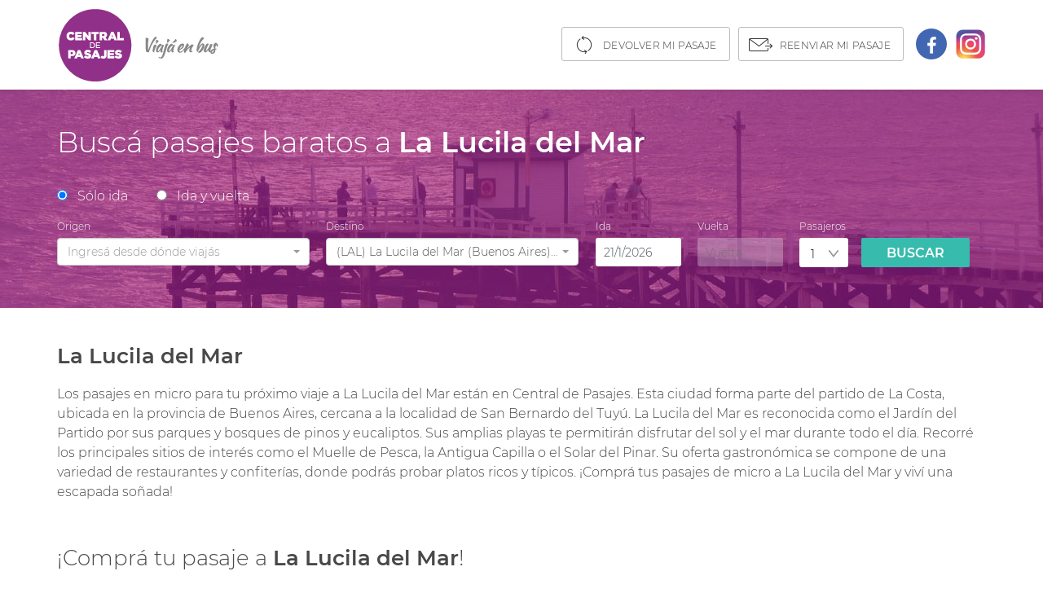

--- FILE ---
content_type: text/html
request_url: https://www.centraldepasajes.com.ar/pasaje-micro/pasaje-a-la-lucila-del-mar.html
body_size: 6857
content:
<!DOCTYPE html>
<html lang="es">
<head>
	<meta charset="utf-8">
    <meta name="viewport" content="width=device-width, initial-scale=1, shrink-to-fit=no">
	<link rel="canonical" href="https://www.centraldepasajes.com.ar/pasaje-micro/pasaje-a-la-lucila-del-mar.html">
	<title>Pasajes en micro a La Lucila del Mar | Central de Pasajes</title>
	<meta name="description" content="¡Encontrá pasajes baratos a La Lucila del Mar y viajá al mejor precio! Comprá tu pasaje de micro con los mejores descuentos. Pagá en cuotas o con efectivo." />
    <meta property="og:title" content="¡Pasajes baratos a La Lucila del Mar!" />
    <meta property="og:description" content="Encontrá pasajes baratos a La Lucila del Mar" />
    <meta property="og:url" content="https://www.centraldepasajes.com.ar/pasaje-micro/pasaje-a-la-lucila-del-mar.html" />
    <meta property="og:image" content="https://d2idryjws00qar.cloudfront.net/aiv/gra/image/home/central-de-pasajes-b-min.png" />
    <meta property="og:site_name" content="Central de Pasajes" />
	<meta property="og:type" content="website"/>
	<link rel="shortcut icon" href="https://centraldepasajes.com.ar/cdp/favicon.ico" type="image/x-icon">
    <!-- CSS -->
    <link rel="stylesheet" href="css/bootstrap.min.css">
    <link rel="stylesheet" href="css/estilos.min.css">
    <link rel="stylesheet" href="css/estilos-max-width-767.min.css" media="screen and (max-width:767px)">
	<link rel="stylesheet" href="../pasaje-micro/css/daterangepicker.min.css">
	<link rel="stylesheet" href="../pasaje-micro/css/select2.min.css">
	<link rel="stylesheet" href="../pasaje-micro/css/select2-bootstrap.min.css">
	<style type="text/css">
		.hero-bg{background-color:#9e1a96;}
	</style>
	<link rel="preload" href="css/font-montserrat.min.css" as="style" onload="this.onload=null;this.rel='stylesheet'">
	<noscript><link rel="stylesheet" href="css/font-montserrat.min.css"></noscript>
	<script type="application/ld+json">
		{
		  "@context": "https://schema.org",
		  "@type": "FAQPage",
		  "mainEntity": [{
			"@type": "Question",
			"name": "¿Cuánto sale un pasaje en micro a La Lucila del Mar?",
			"acceptedAnswer": {
			  "@type": "Answer",
			  "text": "El precio de un pasaje de bus a La Lucila del Mar depende de la fecha, la empresa y la calidad del servicio. Para encontrar el pasaje más barato tenés que tener en cuenta que los precios tienden a subir a medida que se acerca la fecha de viaje por lo tanto, te sugerimos comprar con anticipación. En Centraldepasajes.com podés comparar precios de muchas empresas de micro y además tenés descuentos y promociones."
			}
		  },{
			"@type": "Question",
			"name": "¿Cómo comprar pasajes de micro a La Lucila del Mar oline?",
			"acceptedAnswer": {
			  "@type": "Answer",
			  "text": "Para comprar online tus pasajes de micro a La Lucila del Mar al mejor precio ingresá en Centraldepasajes.com, seleccioná el origen, el destino, la fecha de tu viaje y la cantidad de pasajeros en el Buscador, presioná 'Buscar' y compará los precios, horarios y servicios de diferentes empresas de transporte, elegí la opción que prefieras. Luego, tenés que completar los datos de los pasajeros y realizar el pago, en Central de Pasajes podés pagar con tarjeta de crédito o débito, dinero en cuenta de Mercadopago o con Efectivo. Una vez realizado el pago, recibirás los pasajes en tu casilla de email y podrás subir directamente al colectivo mostrándole al chofer tu eticket desde el celular."
			}
		  },{
			"@type": "Question",
			"name": "¿Cuáles son las restricciones para viajar en micro a La Lucila del Mar?",
			"acceptedAnswer": {
			  "@type": "Answer",
			  "text": "Ante la situación actual, es necesario que antes de comenzar tu viaje revises los requisitos que exige La Lucila del Mar así como también las condiciones e información actualizada para viajar con tranquilidad. Ver requisitos para tu viaje a La Lucila del Mar."
			}
		  }]}
		  </script>
</head>
<body>
    <!-- Google Tag Manager -->
    <noscript>
        <iframe src="//www.googletagmanager.com/ns.html?id=GTM-M2WQ96" height="0" width="0" style="display: none; visibility: hidden"></iframe>
    </noscript>
    <script type="text/javascript">
        (function (w, d, s, l, i) {
            w[l] = w[l] || [];
            w[l].push({ 'gtm.start': new Date().getTime(), event: 'gtm.js' }); var f = d.getElementsByTagName(s)[0], j = d.createElement(s), dl = l != 'dataLayer' ? '&l=' + l : ''; j.async = true;
            j.src = '//www.googletagmanager.com/gtm.js?id=' + i + dl; f.parentNode.insertBefore(j, f);
        })(window, document, 'script', 'dataLayer', 'GTM-M2WQ96');</script>
    <!-- End Google Tag Manager -->
	<!-- Header -->
	<header>
		<!-- Desktop -->
		<div class="container hidden-xs">
			<a class="logo-desktop" href="../">
	            <img src="img/header/logo-central-de-pasajes.png" alt="Central de Pasajes">
	        </a>
	        <div class="nav-right hidden-xs">
	        	<ul>
	        		<li>
	        			<a class="btn-outline devolver" href="../cdp/devolver-pasajes.aspx">
	        				Devolver mi pasaje
	        			</a>
	        		</li>
	        		<li>
	        			<a class="btn-outline reenviar" href="../cdp/reenviar-pasajes.aspx">
	        				Reenviar mi pasaje
	        			</a>
	        		</li>
	        		<li class="facebook"><a class="fb-icon" href="https://www.facebook.com/centraldepasajes.ar/"><img src="img/header/icon-fb.png" alt="facebook"></a></li>
	        		<li><a href="https://www.instagram.com/centraldepasajes.ar/"><img src="img/header/icon-instagram.png" alt="instagram"></a></li>
	        	</ul>
	        </div>
		</div>
		<!-- Mobile -->
		<div class="header-mobile">
	        <button class="colapse-xs">
	        	<a class="logo-mobile" href="../">
	                <img src="img/header/logo-central-de-pasajes-horizontal.png" alt="Central de Pasajes" height="13" width="205">
	            </a>
	        	<div class="abrir"><img src="img/burguer.png" alt="menu"></div>
	        	<div class="cerrar"><img src="img/cerrar.png" alt="cerrar"></div>
	        </button>
			<div class="menu-mobile content">
				<div class="links">
                    <ul>
                        <li><a href="../cdp/reenviar-pasajes.aspx">Reenviar mi pasaje</a></li>
                        <li><a href="../cdp/devolver-pasajes.aspx">Devolver mi pasaje</a></li>
                        <li role="separator" class="divider"></li>
                        <li><a href="../ayuda/como-comprar-en-central-de-pasajes">Cómo comprar</a></li>
						<li><a href="../promociones/">Promociones</a></li>
                        <li><a href="../corporate/traslados-empresas.html">Viajes a medida</a></li>
                        <li><a href="../cdp/empresas.htm">Empresas</a></li>
                        <li><a href="../ayuda">Ayuda</a></li>
                        <li><a href="../cdp/contacto.htm">Contacto</a></li>
                        <li><a href="../cdp/quienes-somos.htm">Quiénes somos</a></li>
                        <li><a href="../cdp/condiciones-generales.aspx">Condiciones Generales</a></li>
                        <li><a href="../cdp/politicas-de-privacidad.htm">Políticas de Privacidad</a></li>
                        <li><a href="../cdp/bases-y-condiciones-promociones.aspx">Bases y Condiciones Promo 365</a></li>
						<li><a href="../cdp/devolver-pasajes.aspx">Botón de arrepentimiento</a></li>
                    </ul>
                </div>
			</div>
		</div>
	</header>
<!-- Hero -->
	<div class="hero">
		<div class="hero-bg">
			<picture>
				<source media="(max-width: 360px)" srcset="img/buscador/la-lucila-del-mar-xs.jpg">
				<source media="(min-width: 361px) and (max-width: 720px)" srcset="img/buscador/la-lucila-del-mar-md.jpg">
				<img src="img/buscador/la-lucila-del-mar.jpg" alt="La Lucila del Mar">
			</picture>
		</div>
		<div class="container">
			<h1>Buscá pasajes baratos a <span class="tag">La Lucila del Mar</span></h1>
			<!-- buscador -->
			<div class="buscador">
				<form id="parametros_busqueda_servicios_home" name="parametros_busqueda_servicios_home" data-parsley-validate>
					<input type="hidden" name="hidCurrentDate" id="hidCurrentDate" value="2019/11/19 00:00:00">
				<!-- Radio Buttons -->
					<div class="d-flex radio-button">
						<div class="">
							<input type="radio" id="rbIda" name="inlineRadioOptions" class="" checked="checked" tabindex="1">
							<label for="rbIda">Sólo ida</label>
						</div>
						<div class="">
							<input type="radio" id="rbIdaVuelta" name="inlineRadioOptions" class="" tabindex="2">
							<label for="rbIdaVuelta">Ida y vuelta</label>
						</div>
					</div>
				<!-- Campos -->
					<div class="d-flex campos">
						<div class="origen search-fields">
							<label>Origen</label>
							<input id="PadOrigen" tabindex="3"
								required name="PadOrigen" placeholder="Ingresá desde dónde viajás"
								data-parsley-required-message="Completá el Origen de tu viaje" />
						</div>
						<div class="destino search-fields">
							<label>Destino</label>
							<input id="PadDestino" tabindex="4"
								required name="PadDestino" placeholder="Ingresá hacia dónde viajás"
								data-parsley-required-message="Completá el Destino de tu viaje" />
						</div>
						<div class="fecha ida search-fields">
							<label>Ida</label>
							<input type="text" class="form-control" required onfocus="blur()"
								id="fechaPartida" name="fechaPartida" placeholder="Ida"  tabindex="5"
								data-parsley-required-message="Completá la fecha" autocomplete="off" />
							<div id="cdp-calendar-container"></div>
						</div>
						<div class="fecha vuelta search-fields">
							<label>Vuelta</label>
							<input type="text" class="" onfocus="blur()"
								id="fechaVuelta" name="fechaVuelta" placeholder="Vuelta" disabled tabindex="6"
								data-parsley-required-message="Completá la fecha" autocomplete="off" />
						</div>
						<div id="cdp-calendar-container-regreso"></div>
						<div class="pasajeros">
							<label>Pasajeros</label>
							<select id="cantpas">
								<option value="1">1</option>
								<option value="2">2</option>
								<option value="3">3</option>
								<option value="4">4</option>
								<option value="5">5</option>
								<option value="6">6</option>
							</select>
						</div>
						<div class="btn"><a id="buscar" href="#">Buscar</a></div>
					</div>
				</form>
			</div>
		</div>
	</div>
	<div class="container">
	<!-- Texto local -->
		<section>
			<h2><span class="tag">La Lucila del Mar</span></h2>
			<p>Los pasajes en micro para tu próximo viaje a La Lucila del Mar están en Central de Pasajes. Esta ciudad forma parte del partido de La Costa, ubicada en la provincia de Buenos Aires, cercana a la localidad de San Bernardo del Tuyú. La Lucila del Mar es reconocida como el Jardín del Partido por sus parques y bosques de pinos y eucaliptos. Sus amplias playas te permitirán disfrutar del sol y el mar durante todo el día. Recorré los principales sitios de interés como el Muelle de Pesca, la Antigua Capilla o el Solar del Pinar. Su oferta gastronómica se compone de una variedad de restaurantes y confiterías, donde podrás probar platos ricos y típicos. ¡Comprá tus pasajes de micro a La Lucila del Mar y viví una escapada soñada!</p>
		</section>
	<!-- Micros desde -->
		<section>
			<h2>¡Comprá tu pasaje a <span class="tag">La Lucila del Mar</span>!</h2>
			<p>En centraldepasajes.com podés encontrar todas las opciones para tu viaje en micro a La Lucila del Mar. Compará precios y horarios de las empresas de bus que te llevan a La Lucila del Mar y encontrá pasajes baratos con las mejores promociones.</p>
		</section>
	<!-- Mapa -->
		<section>
<iframe class="lazy" src="../cdp/img/loading-text.jpg" 
	data-src="https://www.google.com/maps/embed?pb=!1m18!1m12!1m3!1d12802.373080357655!2d-56.692738529315044!3d-36.66023427963929!2m3!1f0!2f0!3f0!3m2!1i1024!2i768!4f13.1!3m3!1m2!1s0x959c6e9ae556c58b%3A0xbfcb017ad35caa2!2sLa%20Lucila%20del%20Mar%2C%20Provincia%20de%20Buenos%20Aires!5e0!3m2!1ses!2sar!4v1636655459248!5m2!1ses!2sar"
	data-srcset="https://www.google.com/maps/embed?pb=!1m18!1m12!1m3!1d12802.373080357655!2d-56.692738529315044!3d-36.66023427963929!2m3!1f0!2f0!3f0!3m2!1i1024!2i768!4f13.1!3m3!1m2!1s0x959c6e9ae556c58b%3A0xbfcb017ad35caa2!2sLa%20Lucila%20del%20Mar%2C%20Provincia%20de%20Buenos%20Aires!5e0!3m2!1ses!2sar!4v1636655459248!5m2!1ses!2sar"
	width="100%" height="350" frameborder="0" style="border:0;" allowfullscreen=""></iframe>
		</section>
	<section>
		<p><span class="tag">¿Cuánto sale el pasaje en micro a La Lucila del Mar?</span></p>
		<p>El precio de un pasaje de bus a La Lucila del Mar depende de la fecha, la empresa y la calidad del servicio. Para encontrar el pasaje más barato tenés que tener en cuenta que los precios tienden a subir a medida que se acerca la fecha de viaje, por lo tanto te sugerimos comprar con anticipación. En <a href="https://www.centraldepasajes.com.ar/">Centraldepasajes.com</a> podés comparar precios de muchas empresas de micro y además tenés descuentos y promociones.</p>
		<p><span class="tag">¿Cómo comprar pasajes de micro a La Lucila del Mar online?</span></p>
		<p>Para comprar online tus pasajes de micro a La Lucila del Mar al mejor precio ingresá en <a href="https://www.centraldepasajes.com.ar/">Centraldepasajes.com</a>, seleccioná el origen, el destino, la fecha de tu viaje y la cantidad de pasajeros en el Buscador, presioná "Buscar" y compará los precios, horarios y servicios de diferentes empresas de transporte, elegí la opción que prefieras. Luego, tenés que completar los datos de los pasajeros y realizar el pago, en Central de Pasajes podés pagar con tarjeta de crédito o débito, dinero en cuenta de Mercadopago o con Efectivo. Una vez realizado el pago, recibirás los pasajes en tu casilla de email y podrás subir directamente al colectivo mostrándole al chofer tu eticket desde el celular.</p>
		<p><span class="tag">¿Cuáles son las restricciones para viajar en micro a La Lucila del Mar?</span></p>
		<p>Ante la situación actual, es necesario que antes de comenzar tu viaje revises los requisitos que exige La Lucila del Mar así como también las condiciones e información actualizada para viajar con tranquilidad. <a href="https://www.centraldepasajes.com.ar/ayuda/informacion-util-para-tu-viaje/Requisitos%20e%20informaci%C3%B3n%20importante%20para%20tu%20viaje">Ver requisitos para tu viaje a La Lucila del Mar</a>.</p>
	</section>
	<!-- Micros a destino -->
	<!-- Horarios y precios a destino -->
		<section>
			<h2>Horarios y precios de pasajes en micro a La Lucila del Mar</h2>
			<div class="row">
				<div class="col-sm-3 col-6">
					<ul>
						<li><a href="javascript:gotoGrid('retiro-buenos-aires','la-lucila-del-mar',1)">Horarios y precios de pasajes en micro de Retiro a La Lucila del Mar</a></li>
						<li><a href="javascript:gotoGrid('moron-terminal-nueva','la-lucila-del-mar',1)">Horarios y precios de pasajes en micro de Morón a La Lucila del Mar</a></li>
						<li><a href="javascript:gotoGrid('liniers','la-lucila-del-mar',1)">Horarios y precios de pasajes en micro de Liniers a La Lucila del Mar</a></li>
						<li><a href="javascript:gotoGrid('ramos-mejia','la-lucila-del-mar',1)">Horarios y precios de pasajes en micro de Ramos Mejía a La Lucila del Mar</a></li>
						<li><a href="javascript:gotoGrid('ituzaingo','la-lucila-del-mar',1)">Horarios y precios de pasajes en micro de Ituzaingo a La Lucila del Mar</a></li>
						<li><a href="javascript:gotoGrid('lanus','la-lucila-del-mar',1)">Horarios y precios de pasajes en micro de Lanús a La Lucila del Mar</a></li>
					</ul>
				</div>
				<div class="col-sm-4 col-12">
					<ul>
						<li><a href="javascript:gotoGrid('avellaneda','la-lucila-del-mar',1)">Horarios y precios de pasajes en micro de Avellaneda a La Lucila del Mar</a></li>
						<li><a href="javascript:gotoGrid('la-plata','la-lucila-del-mar',1)">Horarios y precios de pasajes en micro de La Plata a La Lucila del Mar</a></li>
						<li><a href="javascript:gotoGrid('san-miguel2','la-lucila-del-mar',1)">Horarios y precios de pasajes en micro de San Miguel, Buenos Aires a La Lucila del Mar</a></li>
						<li><a href="javascript:gotoGrid('san-justo-centro','la-lucila-del-mar',1)">Horarios y precios de pasajes en micro de San Justo a La Lucila del Mar</a></li>
					</ul>
				</div>
			</div>
		</section>
	<!-- Empresas que unen -->
		<section>
			<h2>Empresas que viajan a <span class="tag">La Lucila del Mar</span></h2>
			<div class="row">
				<div class="col-sm-3 col-6">
					<ul>
						<li><a href="../empresas-de-micro/el-aguila.html">El Águila</a></li>
						<li><a href="../empresas-de-micro/chevallier.html">Chevallier</a></li>
						<li><a href="../empresas-de-micro/plusmar.html">Plusmar</a></li>
						<li><a href="../empresas-de-micro/el-condor-estrella.html">Cóndor Estrella</a></li>
					</ul>
				</div>
			</div>
		</section>
	<!-- Los boletos mas populares -->
		<section>
			<h2>Pasajes de micro más comprados</h2>
			<!--<a class="general-link" href="#">Pasajes más comprados</a>-->
			<div class="row">
				<div class="col-sm-4 col-12">
					<ul>
						<li><a href="pasaje-de-buenos-aires-a-gualeguaychu.html">Micro de Buenos Aires a Gualeguaychú</a></li>
						<li><a href="pasaje-de-buenos-aires-a-cordoba.html">Micro de Buenos Aires a Córdoba</a></li>
						<li><a href="pasaje-de-buenos-aires-a-mar-del-plata.html">Micro de Buenos Aires a Mar del Plata</a></li>
						<li><a href="pasaje-de-buenos-aires-a-parana.html">Micro de Buenos Aires a Paraná</a></li>
						<li><a href="pasaje-de-buenos-aires-a-villa-gesell.html">Micro de Buenos Aires a Villa Gesell</a></li>
					</ul>
				</div>
				<div class="col-sm-4 col-12">
					<ul>
						<li><a href="pasaje-de-buenos-aires-a-rosario.html">Micro de Buenos Aires a Rosario</a></li>
						<li><a href="pasaje-de-buenos-aires-a-santa-fe.html">Micro de Buenos Aires a Santa Fe</a></li>
						<li><a href="pasaje-de-cordoba-a-buenos-aires.html">Micro de Córdoba a Buenos Aires</a></li>
						<li><a href="pasaje-de-cordoba-a-rosario.html">Micro de Córdoba a Rosario</a></li>
						<li><a href="pasaje-de-buenos-aires-a-pinamar.html">Micro de Buenos Aires a Pinamar</a></li>
					</ul>
				</div>
				<div class="col-sm-4 col-12">
					<ul>
						<li><a href="pasaje-de-mar-del-plata-a-buenos-aires.html">Micro de Mar del Plata a Buenos Aires</a></li>
						<li><a href="pasaje-de-rosario-a-buenos-aires.html">Micro de Rosario a Buenos Aires</a></li>
						<li><a href="pasaje-de-rosario-a-mar-del-plata.html">Micro de Rosario a Mar del Plata</a></li>
						<li><a href="pasaje-de-santa-fe-a-buenos-aires.html">Micro de Santa Fe a Buenos Aires</a></li>
						<li><a href="pasaje-de-villa-gesell-a-buenos-aires.html">Micro de Villa Gesell a Buenos Aires</a></li>
					</ul>
				</div>
			</div>
		</section>
	<!-- Logos empresas -->
		<section class="logos">
			<h2>Las empresas más importantes</h2>
			<div class="row">
				<div class="col-md-2 col-sm-4 col-6"><a href="../empresas-de-micro/costera-criolla.html"><img class="lazy" src="../empresas-de-micro/img/empresas/costera-criolla-low.png" data-src="../empresas-de-micro/img/empresas/costera-criolla.png" data-srcset="../empresas-de-micro/img/empresas/costera-criolla.png" alt="Costera Criolla" title="Costera Criolla"></a></div>
				<div class="col-md-2 col-sm-4 col-6"><a href="../empresas-de-micro/chevallier.html"><img class="lazy" src="../empresas-de-micro/img/empresas/chevallier-low.png" data-src="../empresas-de-micro/img/empresas/chevallier.png" data-srcset="../empresas-de-micro/img/empresas/chevallier.png" alt="Chevallier" title="Chevallier"></a></div>
				<div class="col-md-2 col-sm-4 col-6"><a href="../empresas-de-micro/empresa-argentina.html"><img class="lazy" src="../empresas-de-micro/img/empresas/empresa-argentina-low.png" data-src="../empresas-de-micro/img/empresas/empresa-argentina.png" data-srcset="../empresas-de-micro/img/empresas/empresa-argentina.png" alt="Empresa Argentina" title="Empresa Argentina"></a></div>
				<div class="col-md-2 col-sm-4 col-6"><a href="../empresas-de-micro/flecha-bus.html"><img class="lazy" src="../empresas-de-micro/img/empresas/flecha-bus-low.png" data-src="../empresas-de-micro/img/empresas/flecha-bus.png" data-srcset="../empresas-de-micro/img/empresas/flecha-bus.png" alt="Flecha Bus" title="Flecha Bus"></a></div>
				<div class="col-md-2 col-sm-4 col-6"><a href="../empresas-de-micro/la-veloz-del-norte.html"><img class="lazy" src="../empresas-de-micro/img/empresas/la-veloz-del-norte-low.png" data-src="../empresas-de-micro/img/empresas/la-veloz-del-norte.png" data-srcset="../empresas-de-micro/img/empresas/la-veloz-del-norte.png" alt="La Veloz del Norte" title="La Veloz del Norte"></a></div>
				<div class="col-md-2 col-sm-4 col-6"><a href="../empresas-de-micro/plusmar.html"><img class="lazy" src="../empresas-de-micro/img/empresas/plusmar-low.png" data-src="../empresas-de-micro/img/empresas/plusmar.png" data-srcset="../empresas-de-micro/img/empresas/plusmar.png" alt="Plusmar" title="Plusmar"></a></div>
				<div class="col-md-2 col-sm-4 col-6"><a href="../empresas-de-micro/pullman.html"><img class="lazy" src="../empresas-de-micro/img/empresas/pullman-low.png" data-src="../empresas-de-micro/img/empresas/pullman.png" data-srcset="../empresas-de-micro/img/empresas/pullman.png" alt="Pullman" title="Pullman"></a></div>
				<div class="col-md-2 col-sm-4 col-6"><a href="../empresas-de-micro/rapido-tata.html"><img class="lazy" src="../empresas-de-micro/img/empresas/rapido-tata-low.png" data-src="../empresas-de-micro/img/empresas/rapido-tata.png" data-srcset="../empresas-de-micro/img/empresas/rapido-tata.png" alt="Rápido Tata" title="Rápido Tata"></a></div>
				<div class="col-md-2 col-sm-4 col-6"><a href="../empresas-de-micro/urquiza.html"><img class="lazy" src="../empresas-de-micro/img/empresas/urquiza-low.png" data-src="../empresas-de-micro/img/empresas/urquiza.png" data-srcset="../empresas-de-micro/img/empresas/urquiza.png" alt="Urquiza" title="Urquiza"></a></div>
				<div class="col-md-2 col-sm-4 col-6"><a href="../empresas-de-micro/zenit.html"><img class="lazy" src="../empresas-de-micro/img/empresas/zenit-low.png" data-src="../empresas-de-micro/img/empresas/zenit.png" data-srcset="../empresas-de-micro/img/empresas/zenit.png" alt="Zenit" title="Zenit"></a></div>
				<div class="col-md-2 col-sm-4 col-6"><a href="../empresas-de-micro/andesmar.html"><img class="lazy" src="../empresas-de-micro/img/empresas/andesmar-low.png" data-src="../empresas-de-micro/img/empresas/andesmar.png" data-srcset="../empresas-de-micro/img/empresas/andesmar.png" alt="Andesmar" title="Andesmar"></a></div>
				<div class="col-md-2 col-sm-4 col-6"><a href="../empresas-de-micro/crucero-del-norte.html"><img class="lazy" src="../empresas-de-micro/img/empresas/crucero-del-norte-low.png" data-src="../empresas-de-micro/img/empresas/crucero-del-norte.png" data-srcset="../empresas-de-micro/img/empresas/crucero-del-norte.png" alt="Crucero del Norte" title="Crucero del Norte"></a></div>
			</div>
		</section>
	<!-- About CDP -->
		<section class="about">
			<h2>Acerca de <span class="tag">Central de pasajes</span></h2>
			<div class="row">
				<div class="col-sm-6 col-12">
					Centraldepasajes.com es la plataforma de pasajes de micro líder en ventas online de Argentina. Comprá tu pasaje de micro low cost de forma simple, rápida y segura. Aprovechá las ofertas comprando con anticipación tu pasaje a Mar del Plata, Rosario, Córdoba, Retiro, Buenos Aires, Gualeguaychú, Paraná, Santa Fé, Bahía Blanca, Tucumán y todos los destinos de Argentina. No pierdas tiempo yendo a la terminal, compará online entre todas las empresas de colectivo: Flecha Bus, Chevallier, Urquiza, Plusmar, Andesmar, La Veloz del Norte, Pullman y muchas más. ¡Compará, elegí y viajá en bus al mejor precio con Central de Pasajes!</p>
				</div>
				<div class="col-sm-6 col-12 imagen">
					<img src="img/logo-about.png" alt="Logo Central de Pasajes">
				</div>
			</div>
		</section>
	</div>
	<footer>
		<div class="container">
			<div class="row">
				<div class="col-sm-6 col-md-2 hidden-xs">
                    <ul class="links">
                        <li><a href="../promociones/">Promociones</a></li>
						<li><a href="../ayuda/como-comprar-en-central-de-pasajes">Cómo comprar</a></li>
                        <li><a href="../corporate/traslados-empresas.html">Viajes a medida</a></li>
                        <li><a href="../cdp/empresas.htm">Empresas</a></li>
                        <li><a href="../ayuda">Ayuda</a></li>
                        <li><a href="../cdp/contacto.htm">Contacto</a></li>						
                    </ul>
                </div>
				<div class="col-sm-6 col-md-3 hidden-xs">
                    <ul class="links">
                        <li><a href="../cdp/quienes-somos.htm">Quiénes somos</a></li>
                        <li><a href="../cdp/condiciones-generales.aspx">Condiciones Generales</a></li>
                        <li><a href="../cdp/politicas-de-privacidad.htm">Políticas de Privacidad</a></li>
                        <li><a href="../cdp/bases-y-condiciones-promociones.aspx">Bases y Condiciones Promociones</a></li>
						<li><a href="../cdp/devolver-pasajes.aspx">Botón de arrepentimiento</a></li>
                    </ul>
                </div>
				<div class="col-sm-12 col-md-7">
					<div class="footer-logos">
						<a href="https://www.mercadopago.com.ar" target="_blank" rel="nofollow noopener noreferrer">
							<img src="../cdp/img/home/footer-logo-mercado-pago.jpg" alt="MercadoPago" class="img-responsive footer-logo">
						</a>
						<a href="https://www.argentina.gob.ar/aaip/datospersonales" target="_blank" rel="nofollow noopener noreferrer">
							<img src="../cdp/img/home/footer-logo-pdp.jpg" alt="PDP" class="img-responsive footer-logo">
						</a>
						<a href="https://cace.org.ar/" target="_blank" rel="nofollow noopener noreferrer">
							<img src="../cdp/img/home/footer-logo-cace.jpg" alt="Cámara Argentina de comercio electrónico" class="img-responsive footer-logo">
						</a>
						<a href="https://www.argentina.gob.ar/produccion/defensadelconsumidor" target="_blank" rel="nofollow noopener noreferrer">
							<img src="../cdp/img/home/cdp-boton-defensa-consumidor.png" alt="Defensa del Consumidor" class="img-responsive footer-logo">
						</a>
						<a href="https://www.aviabue.org.ar/socios.php" target="_blank" rel="nofollow noopener noreferrer">
							<img src="../cdp/img/home/footer-logo-aviabue.jpg" alt="AVIABUE" class="img-responsive footer-logo">
						</a>
					</div>
					<div class="footer-seals">
						<a href="javascript:Seal_Certificado('www.centraldepasajes.com.ar', 'es', 'CGHM-3.0', 'imagen');" rel="nofollow noopener noreferrer"><img src="../cdp/img/home/img-footer-certisur.png" alt="CertiSur - Sitio Seguro" class="img-responsive footer-seal"></a>
						<a href="javascript:Seal_Certificado('www.centraldepasajes.com.ar', 'es', 'CGHM-3.0', 'imagen');" rel="nofollow noopener noreferrer"><img src="../cdp/img/home/img-footer-geotrust.png" alt="GeoTrust Secured" class="img-responsive footer-seal"></a>
						<a href="https://servicios1.afip.gov.ar/clavefiscal/qr/mobilePublicInfo.aspx?req=e1ttZXRob2Q9Z2V0UHVibGljSW5mb11bcGVyc29uYT0zMDcwODE1Mjk3NF1bdGlwb2RvbWljaWxpbz0wXVtzZWN1ZW5jaWE9MF1bdXJsPWh0dHA6Ly93d3cuY2VudHJhbGRlcGFzYWplcy5jb20uYXJdfQ==" target="_blank" rel="nofollow noopener noreferrer"><img src="../cdp/img/home/img-footer-data-fiscal.png" alt="Data Fiscal" class="img-responsive footer-seal"></a>
					</div>
				</div>
			</div>
			<div class="copy-text">
				<p>AIV Central de Pasajes EVT · Legajo 12457</p>
			</div>
		</div>
	</footer>
	<div class="loading">
        <img src="img/loading_search_cdp.gif" alt="Estamos Buscando Servicios" />
    </div>
	<script type="text/javascript" src="https://www.centraldepasajes.com.ar/cdp/scripts/paradas2.js"></script>
    <script type="text/javascript" src="js/jquery.1.12.4.min.js"></script>
	<script type="text/javascript" src="js/moment.min.js"></script>
    <script type="text/javascript" src="js/jquery.daterangepicker.min.js"></script>
    <script type="text/javascript" src="js/parsley.min.js"></script>
    <script type="text/javascript" src="js/parsley.es.min.js"></script>
    <script type="text/javascript" src="js/select2.min.js"></script>
    <script type="text/javascript" src="js/select2.4.0.4.es.js"></script>
    <script type="text/javascript" src="js/main.min.js"></script>
<script type = "text/javascript">
$(document).ready(function () {
	$('#PadDestino').val('277').trigger('change');
});
</script>
<script src="../cdp/img/certisur/JavaScript-Seal-v3.0.min.js" type="text/javascript"></script>
<script defer src="https://static.cloudflareinsights.com/beacon.min.js/vcd15cbe7772f49c399c6a5babf22c1241717689176015" integrity="sha512-ZpsOmlRQV6y907TI0dKBHq9Md29nnaEIPlkf84rnaERnq6zvWvPUqr2ft8M1aS28oN72PdrCzSjY4U6VaAw1EQ==" data-cf-beacon='{"version":"2024.11.0","token":"bdf36ac0765f41a3b04787f33e4c3412","r":1,"server_timing":{"name":{"cfCacheStatus":true,"cfEdge":true,"cfExtPri":true,"cfL4":true,"cfOrigin":true,"cfSpeedBrain":true},"location_startswith":null}}' crossorigin="anonymous"></script>
</body>
</html>

--- FILE ---
content_type: text/css
request_url: https://www.centraldepasajes.com.ar/pasaje-micro/css/estilos.min.css
body_size: 2040
content:
body{font-family:'Montserrat',sans-serif;font-size:16px;color:#484848;font-weight:300;line-height:150%}a{text-decoration:none;color:#9f1897}a:hover{text-decoration:none;color:#36bbac}.container{max-width:1170px;margin:0 auto}ul{list-style:none;padding-left:0}ul li{font-size:15px;margin-bottom:3px}input:focus,select:focus{outline:0}.tag{font-weight:600}h1{font-size:35px;margin-bottom:30px;font-weight:300;color:#fff;line-height:140%}h2{font-size:26px;font-weight:300;margin-bottom:15px;line-height:150%}section{margin-bottom:50px}.mobile{display:none}header{-webkit-box-shadow:0 2px 5px 0 rgba(0,0,0,.1);-moz-box-shadow:0 2px 5px 0 rgba(0,0,0,.1);box-shadow:0 2px 5px 0 rgba(0,0,0,.1);z-index:99999;background:#fff}.logo-desktop{padding:10px 0;display:inline-block}.logo-desktop img{height:90px}button.colapse-xs{display:none}.menu-mobile .links{display:none}.nav-right{float:right;margin-top:35px}.nav-right ul li{float:left;margin-right:10px}.nav-right ul li.facebook{margin-left:5px !important}.nav-right ul li:last-child{margin-right:0 !important}.nav-right .btn-outline{border:1px solid #bbb;background-color:#fff;color:#333;font-size:12px;padding:10px 15px 9px 50px;text-transform:uppercase;border-radius:3px}.nav-right .btn-outline:hover{background-color:#ececec !important}.fb-icon{background-color:#4267b2;width:38px;height:38px;display:block;border-radius:50%;text-align:center;padding:7px}.nav-right .btn-outline.devolver{background:url('../../pasaje-micro/img/header/icon-devolver.png') no-repeat 16px 10px;margin-top:-4px;display:block}.nav-right .btn-outline.reenviar{background:url('../../pasaje-micro/img/header/icon-reenviar.png') no-repeat 12px 13px;margin-top:-4px;display:block}.btn{background:#36bbac;padding:4px 30px 3px;border-radius:2px;margin-left:30px}.btn a{color:#fff;text-decoration:none;text-transform:uppercase;font-weight:600;padding-top:2px;display:block}.btn-outline{border:1px solid #bbb;background-color:#fff;color:#333;font-size:12px;letter-spacing:.03em;height:42px;padding:12px 15px;margin-top:-2px !important}.hero{background-size:cover !important;background-position:center !important;position:relative;padding:40px 30px 50px;margin-bottom:40px}.hero-bg{position:absolute;top:0;left:0;width:100%;height:100%;display:flex;align-items:center;justify-content:center;z-index:-1;overflow:hidden}.hero-bg picture,.hero-bg picture img{min-height:100%}@media(min-width:1350px){.hero-bg picture,.hero-bg picture img{min-height:unset;min-width:100%}}.buscador{color:#fff}button.colapse-xs{display:none}.radio-button{margin-bottom:5px}.radio-button label{padding-left:8px;margin-right:15px}.radio-button>div:not(:last-child){margin-right:20px}.buscador .campos>div:not(.pasajeros){margin-right:20px}.buscador .campos label{display:block;font-size:12px;margin-bottom:2px}.buscador .campos input{border:0;font-size:14px;font-weight:300;padding:10px 0 10px 10px;width:100%;border-radius:3px;height:35px}.buscador .campos select{background:#fff url(../img/icon-angle-down.svg) no-repeat right 12px top 15px;border:0;border-radius:3px;padding:8px 37px 4px 14px;font-size:14px;background-size:12px;-webkit-appearance:none}.buscador .campos .origen,.buscador .campos .destino{flex-basis:28%}.buscador .campos .fecha{width:108px}.buscador .btn{margin:26px 0 0 16px}.search-fields{position:relative}.general-link{font-weight:700;display:block;margin-bottom:2px}.logos img{width:90%;margin-bottom:20px;transition:.3s}.logos img:hover{-ms-transform:scale(1.1,1.2);-webkit-transform:scale(1.1,1.2);transform:scale(1.1,1.2)}.logos .row{text-align:center}.about{border-top:1px solid #eee;padding-top:40px}.about .imagen{text-align:center;padding-top:30px}.about .imagen img{width:100%;max-width:350px}.imagen-empresa img{width:100%}.imagen-principal img{width:100%}footer{background:#666;padding:40px 0 10px;font-size:14px}footer a{color:#ccc;text-decoration:underline}footer a:hover{color:#fff}footer ul.links li{margin-bottom:5px}.copy-text{color:#CCC;border-top:1px solid #979797;padding-top:20px;text-align:center;margin-top:15px}.footer-logos{float:right;text-align:right;margin-top:0}.footer-logos a{text-decoration:none}.footer-logos a .footer-logo{height:44px;display:inline-block;margin-left:20px;opacity:.75;margin-bottom:20px}.footer-seals a .footer-seal{display:inline-block;height:54px;margin-left:10px;margin-bottom:10px}.footer-seals{float:right;text-align:center}div.modal{display:block !important;position:fixed;top:0;left:0;background-color:black;z-index:998;opacity:.3;filter:alpha(opacity=30);-moz-opacity:.3;min-height:100%;width:100%}div.loading>img{border-radius:10px}div.loading{display:none;border-radius:10px;position:fixed;background-color:#e5e5e5;z-index:999;width:300px;height:160px}#parametros_busqueda_servicios_home{position:relative}#parametros_busqueda_servicios_home .parsley-error{border:2px solid #f60b34}.parsley-errors-list.filled{position:absolute;z-index:2;top:-20px;left:0;background-color:#f60b34;margin:0;padding:10px;border-radius:3px;-webkit-box-shadow:0 3px 10px rgba(0,0,0,.3);box-shadow:0 3px 10px rgba(0,0,0,.3);white-space:nowrap}.search-box.affix .parsley-errors-list{display:none}.search-box.affix .parsley-errors-list.filled{display:block;top:-15%}.parsley-errors-list.filled:after{content:'';position:absolute;bottom:-8px;left:50%;margin-left:-5px;width:0;height:0;border-style:solid;border-width:8px 8px 0 8px;border-color:#f60b34 transparent transparent transparent}.parsley-errors-list li{padding-left:0;list-style:none;font-size:12px;color:white}.circulo1{width:30px;height:30px;border-radius:50px;background-color:#9f1897}.circulo2{width:30px;height:30px;border-radius:50px;background-color:#01c8b3}.circulo3{width:30px;height:30px;border-radius:50px;background-color:#666769}.circulo4{width:30px;height:30px;border-radius:50px;background-color:#ffea7a}.contenedor-referencias{display:flex;justify-content:flex-start;row-gap:10px}.txt-referencia{position:absolute;left:55px}#cdp-calendar-container,cdp-calendar-container-regreso{position:fixed;top:0;left:0;bottom:0;z-index:10;width:auto}#date-regreso-clear{text-decoration:none;position:absolute;z-index:2;top:36px;right:10px;cursor:pointer}.options{display:none;border-left:6px solid #8ae;padding:10px;font-size:12px;line-height:1.4;background-color:#eee;border-radius:4px}@media(min-width:768px){#cdp-calendar-container,#cdp-calendar-container-regreso{position:absolute;top:100px;left:20px;bottom:auto;width:100%}#cdp-calendar-container{left:0;top:65px}#cdp-calendar-container-regreso{left:69%}}#map{height:60vh;width:100%}

--- FILE ---
content_type: text/css
request_url: https://www.centraldepasajes.com.ar/pasaje-micro/css/daterangepicker.min.css
body_size: 1692
content:
.date-picker{width:170px;height:25px;padding:0;border:0;line-height:25px;padding-left:10px;font-size:12px;font-weight:normal;cursor:pointer;position:relative;z-index:2}.date-picker-wrapper{position:fixed;top:0;bottom:0;width:100%;height:auto;color:#666;padding:20px;z-index:10;background-color:#fff;font-size:14px;line-height:20px;-webkit-box-shadow:0 5px 20px 0 rgba(0,0,0,.3);-moz-box-shadow:0 5px 20px 0 rgba(0,0,0,.3);box-shadow:0 5px 20px 0 rgba(0,0,0,.3)}.date-picker-wrapper.no-topbar{padding-top:12px}.date-picker-wrapper .footer{font-size:11px;padding-top:3px}.date-picker-wrapper b{color:#666;font-weight:700}.date-picker-wrapper a{color:#6bb4d6;text-decoration:underline}.date-picker-wrapper .select-wrapper{position:relative;overflow:hidden;display:inline-block;vertical-align:middle}.date-picker-wrapper .select-wrapper:hover{text-decoration:underline}.date-picker-wrapper .month-element{display:inline-block;vertical-align:middle;font-weight:normal;color:#333}.date-picker-wrapper .select-wrapper select{position:absolute;margin:0;padding:0;left:0;top:-1px;font-size:inherit;font-style:inherit;font-weight:inherit;text-transform:inherit;color:inherit;cursor:pointer;-webkit-appearance:none;-moz-appearance:none;appearance:none;background:transparent;border:0;outline:0;-ms-filter:"progid:DXImageTransform.Microsoft.Alpha(Opacity=1)";filter:alpha(opacity=1);opacity:.01}.date-picker-wrapper .month-wrapper{cursor:default;position:relative;_overflow:hidden}.date-picker-wrapper .month-wrapper table{width:250px;float:left}.date-picker-wrapper .month-wrapper table.month2{width:250px;float:left}.date-picker-wrapper .month-wrapper table th,.date-picker-wrapper .month-wrapper table td{vertical-align:middle;text-align:center;line-height:14px;margin:0;padding:0}.date-picker-wrapper .month-wrapper table .day{padding:10px;line-height:1;font-size:14px;margin-bottom:1px;color:#666;cursor:default;border:1px solid #fff}.date-picker-wrapper .month-wrapper table .day.invalid{color:#ccc}.date-picker-wrapper .month-wrapper table div.day.lastMonth,.date-picker-wrapper .month-wrapper table div.day.nextMonth{color:#999;cursor:default}.date-picker-wrapper .month-wrapper table .day.checked{background-color:#9cdbf7}.date-picker-wrapper .month-wrapper table .week-name{height:40px;line-height:20px;font-weight:100;text-transform:uppercase;font-size:10px;font-weight:800;color:#aaa}.date-picker-wrapper .month-wrapper table .day.has-tooltip{cursor:help !important}.date-picker-wrapper .time label{white-space:nowrap}.date-picker-wrapper .month-wrapper table .day.toMonth.valid{cursor:pointer}.date-picker-wrapper .month-wrapper table .day.toMonth.hovering{background-color:#00c8b2;border:1px solid #00c8b2;color:#fff}.date-picker-wrapper .month-wrapper table .day.nextMonth,.date-picker-wrapper .month-wrapper table .day.lastMonth{display:none}.date-picker-wrapper table .caption{height:64px;font-size:18px}.date-picker-wrapper table .caption .next,.date-picker-wrapper table .caption .prev{padding:0 5px;cursor:pointer}.date-picker-wrapper table .caption .next:hover,.date-picker-wrapper table .caption .prev:hover{background-color:#ccc;color:#fff}.date-picker-wrapper .gap{position:relative;z-index:1;width:15px;height:100%;font-size:0;line-height:0;float:left;top:-5px;margin:0 10px -10px;visibility:hidden;height:0}.date-picker-wrapper .gap .gap-lines{height:100%;overflow:hidden}.date-picker-wrapper .gap .gap-line{height:15px;width:15px;position:relative}.date-picker-wrapper .gap .gap-line .gap-1{z-index:1;height:0;border-left:8px solid #fff;border-top:8px solid #eee;border-bottom:8px solid #eee}.date-picker-wrapper .gap .gap-line .gap-2{position:absolute;right:0;top:0;z-index:2;height:0;border-left:8px solid transparent;border-top:8px solid #fff}.date-picker-wrapper .gap .gap-line .gap-3{position:absolute;right:0;top:8px;z-index:2;height:0;border-left:8px solid transparent;border-bottom:8px solid #fff}.date-picker-wrapper .gap .gap-top-mask{width:6px;height:1px;position:absolute;top:-1px;left:1px;background-color:#eee;z-index:3}.date-picker-wrapper .gap .gap-bottom-mask{width:6px;height:1px;position:absolute;bottom:-1px;left:7px;background-color:#eee;z-index:3}.date-picker-wrapper .selected-days{display:none}.date-picker-wrapper .drp_top-bar{line-height:1.4;position:relative;padding:0 40px 15px 0;border-bottom:1px solid #ececec;display:block;font-size:16px}.date-picker-wrapper .drp_top-bar .error-top{display:none}.date-picker-wrapper .drp_top-bar .normal-top{display:none}.date-picker-wrapper .drp_top-bar .default-top{display:block}.date-picker-wrapper .drp_top-bar.error .default-top{display:none}.date-picker-wrapper .drp_top-bar.error .error-top{display:block;color:#f00}.date-picker-wrapper .drp_top-bar.normal .default-top{display:none}.date-picker-wrapper .drp_top-bar.normal .normal-top{display:block}.date-picker-wrapper .drp_top-bar.normal .normal-top .start-day,.date-picker-wrapper .drp_top-bar.normal .normal-top .end-day{color:#9f1897}.date-picker-wrapper .drp_top-bar .apply-btn{position:absolute;right:0;top:0;padding:3px 5px;margin:0;font-size:12px;cursor:pointer;border:solid 1px #0076a3;background:#fff;color:#666;line-height:initial;text-transform:uppercase}.date-picker-wrapper .drp_top-bar .apply-btn.disabled{cursor:pointer;color:#606060;border:solid 1px #b7b7b7;background:#fff}.date-picker-wrapper .time{position:relative}.date-picker-wrapper.single-month .time{display:block}.date-picker-wrapper .time input[type=range]{vertical-align:middle;width:129px;padding:0;margin:0;height:20px}.date-picker-wrapper .time1,.time2{width:180px;padding:0 5px;text-align:center}.date-picker-wrapper .time1{float:left}.date-picker-wrapper .time2{float:right}.date-picker-wrapper .hour,.minute{text-align:right}.date-picker-wrapper .hide{display:block !important}.date-picker-wrapper .first-date-selected{background-color:#9f1897 !important;border-color:#9f1897 !important;color:#fff !important}.date-picker-wrapper .last-date-selected{background-color:#9f1897 !important;border-color:#9f1897;color:#fff !important}.date-picker-wrapper .date-range-length-tip{position:absolute;margin-top:-4px;margin-left:-8px;box-shadow:0 0 3px rgba(0,0,0,.3);display:none;background-color:#fff;padding:0 6px;border-radius:2px;font-size:12px;line-height:16px;-webkit-filter:drop-shadow(0 0 3px rgba(0,0,0,.3));-moz-filter:drop-shadow(0 0 3px rgba(0,0,0,.3));-ms-filter:drop-shadow(0 0 3px rgba(0,0,0,.3));-o-filter:drop-shadow(0 0 3px rgba(0,0,0,.3));filter:drop-shadow(0 0 3px rgba(0,0,0,.3))}.date-picker-wrapper .date-range-length-tip:after{content:'';position:absolute;border-left:4px solid transparent;border-right:4px solid transparent;border-top:4px solid #fff;left:50%;margin-left:-4px;bottom:-4px}.date-picker-wrapper.two-months.no-gap .month1 .next,.date-picker-wrapper.two-months.no-gap .month2 .prev{display:none}.date-picker-wrapper .week-number{padding:5px 0;line-height:1;font-size:12px;margin-bottom:1px;color:#999;cursor:pointer}.date-picker-wrapper .week-number.week-number-selected{color:#49e;font-weight:bold}@media(min-width:0) and (max-width:767px){.date-picker-wrapper .month-wrapper,.date-picker-wrapper .month-wrapper table{width:100% !important}}@media(min-width:768px){.date-picker-wrapper{position:absolute;margin-top:15px;bottom:auto;width:auto}.date-picker-wrapper:before{content:"";width:0;height:0;border-left:10px solid transparent;border-right:10px solid transparent;border-bottom:10px solid #fff;position:absolute;top:-10px;left:10px}.date-picker-wrapper .drp_top-bar{display:none}.date-picker-wrapper .month-wrapper table{width:250px}.date-picker-wrapper table .caption{height:50px;font-size:14px}.date-picker-wrapper .hide{display:none}}

--- FILE ---
content_type: text/css
request_url: https://www.centraldepasajes.com.ar/pasaje-micro/css/estilos-max-width-767.min.css
body_size: 601
content:
@media (max-width:767px){body{font-size:14px}.hidden-xs{display:none!important}ul{margin-bottom:0}ul li{font-size:14px;margin-bottom:10px}section{margin-bottom:40px}.mobile{display:inline-block}.container{padding:0 25px}.hero .container{padding:0 15px}.menu-mobile{display:none}.logo-mobile{display:inline-block;text-align:left}.menu-mobile .links{display:block;padding:20px 0 15px}.menu-mobile .links a{color:#777;margin-bottom:15px;display:block}button.colapse-xs{display:block;background-color:#fff;color:#fff;cursor:pointer;padding:18px;width:100%;border:none;text-align:left;outline:0;font-size:15px;position:relative;min-height:60px;border-bottom:1px solid #e7e7e7}button.colapse-xs .abrir img,button.colapse-xs .cerrar img{width:20px}button.colapse-xs .abrir{display:inline-block;float:right}button.colapse-xs .cerrar{display:none}button.colapse-xs.active .cerrar{display:inline-block;float:right}button.colapse-xs.active .abrir{display:none}.content{padding:0 18px;display:none;overflow:hidden}.general-link{margin-top:15px}.hero{background-size:cover!important;padding:25px 10px 30px}h1{font-size:18px;margin-bottom:20px}h2{font-size:20px}.d-flex.campos{display:-ms-inline!important;display:inline!important}.buscador .campos>div{margin-bottom:15px}.buscador .campos .destino,.buscador .campos .origen{width:auto;margin-right:0!important}.buscador .campos .fecha{float:left;width:90px}.buscador .btn{text-align:center;margin:10px 0 0 0!important;width:100%}.buscador .btn a{padding:4px 0 2px}.buscador .campos>div:not(.pasajeros){margin-right:13px}section.logos{margin-bottom:20px}.about{padding-top:25px}.about .imagen img{width:80%}.footer-logos,.footer-seals{text-align:center;float:initial}.footer-logos a .footer-logo{height:32px}.footer-seals a .footer-seal{height:38px}.footer-logos a:first-child img,.footer-seals a:first-child img{margin-left:0}.parsley-errors-list.filled{top:-18px}.date-picker-wrapper{left:0}}

--- FILE ---
content_type: image/svg+xml
request_url: https://www.centraldepasajes.com.ar/pasaje-micro/img/icon-angle-down.svg
body_size: 135
content:
<?xml version="1.0" encoding="UTF-8" standalone="no"?>
<svg width="14px" height="10px" viewBox="0 0 14 10" version="1.1" xmlns="http://www.w3.org/2000/svg" xmlns:xlink="http://www.w3.org/1999/xlink">
    <!-- Generator: Sketch 40.1 (33804) - http://www.bohemiancoding.com/sketch -->
    <title>Path 2 Copy 7</title>
    <desc>Created with Sketch.</desc>
    <defs></defs>
    <g id="Bootstrap-4-Grid-System" stroke="none" stroke-width="1" fill="none" fill-rule="evenodd" stroke-linecap="round" stroke-linejoin="round">
        <g id="Desktop" transform="translate(-637.000000, -420.000000)" stroke="#999999" stroke-width="2">
            <g id="section-main" transform="translate(0.000000, 110.000000)">
                <g id="FORM-buscador" transform="translate(230.000000, 30.000000)">
                    <polyline id="Path-2-Copy-7" transform="translate(414.000000, 284.810197) rotate(180.000000) translate(-414.000000, -284.810197) " points="408 288.54347 414.032432 281.076923 420 288.54347"></polyline>
                </g>
            </g>
        </g>
    </g>
</svg>

--- FILE ---
content_type: application/javascript
request_url: https://www.centraldepasajes.com.ar/pasaje-micro/js/main.min.js
body_size: 32734
content:
function showProgress(){setTimeout(function(){var a=$("<div />");a.addClass("modal"),$("body").append(a);var e=$(".loading");e.show();var o=Math.max($(window).height()/2-e[0].offsetHeight/2,0),_=Math.max($(window).width()/2-e[0].offsetWidth/2,0);e.css({top:o,left:_})},200)}function getFormattedDate(a){var e=a.getFullYear(),o=(1+a.getMonth()).toString();o=o.length>1?o:"0"+o;var _=a.getDate().toString();return o+"/"+(_=_.length>1?_:"0"+_)+"/"+e}function gotoGrid(a,e,o){var _=new Date;_.setDate(_.getDate()+o),showProgress();var r='<form action="https://www.centraldepasajes.com.ar/cdp/pasajes-micro/'+a+"/"+e+'" method="post"><input type="hidden" name="Token" value="fs95XdcGXiwOO1hDP%2bjbtAdKcjHVCkQFqeELNMxRU0w%3d" /><input type="hidden" name="FIda" value="'+getFormattedDate(_)+'" /></form>',l=$(r);$("body").append(l),l.submit()}$(document).ready(function(){$.fn.select2.defaults.set("theme","bootstrap"),$.fn.select2.defaults.set("language","es");var a,e={1:"retiro-buenos-aires",95441:"terminal-dellepiane",32:"mar-del-plata",1324:"rosario",890:"cordoba",1173:"mendoza",1396:"santa-fe",11178:"mar-chiquita",7257:"san-miguel-rotonda",3094:"san-miguel-rotonda1",134958:"aeropuerto-mendoza",3624:"colon",553:"corrientes",3222:"pergamino",1318:"roque-saenz-pena",15:"tres-arroyos",664:"9-de-julio",131944:"aeropuerto-mendoza-acceso",732:"asuncion-del-paraguay",103:"avellaneda",9:"bahia-blanca",539:"burzaco-el-vapor",790:"caleta-olivia",798:"canada-de-gomez",71:"castelli",7285:"ciudadela-via-libre",3553:"colon1",882:"concepcion-del-uruguay",67:"dolores",939:"el-dorado",980:"federal",97:"florencio-varela",988:"formosa",1838:"general-roca",1039:"gualeguay",1044:"gualeguaychu",387:"intendente-alvear",2973:"itati1",189:"junin",1117:"la-rioja",2724:"lanus",7553:"las-lenas",1146:"lomas-de-zamora",201:"lujan",1917:"mar-del-sur",11423:"mendoza-combinacion",1175:"mercedes",3603:"neuquen",1217:"parana",1251:"posadas",1266:"puerto-iguazu",7837:"puerto-rico",589:"quilmes",1294:"remedios-de-escalada",550:"resistencia",1342:"salta",275:"san-bernardo",1369:"san-juan",1375:"san-luis",1382:"san-nicolas-parador",2804:"san-pedro",2944:"san-rafael",1386:"san-salvador-de-jujuy",12576:"terminal-el-talar",3609:"tigre",3724:"tucuman",2701:"victoria",1501:"villa-gesell",1085:"jesus-maria",2642:"lanus-2",1180:"merlo",11152:"san-miguel-del-monte",7996:"san-miguel-del-monte-acceso",13537:"moron-terminal-nueva",2866:"alvear",541:"burzaco-los-pinos",869:"ciudadela",886:"concordia",976:"federacion",1624:"juan-jose-castelli",3405:"leandro-n-alem",30:"liniers",273:"mar-de-ajo",281:"mar-del-tuyu",3740:"moron-shopping",1710:"rosario-del-tala",11860:"san-martin",2616:"san-miguel",3376:"santa-rosa",283:"santa-teresita",2102:"santiago-de-chile",1392:"santiago-del-estero",1441:"termas-de-rio-hondo",1562:"tres-lomas",1493:"villa-dolores",1511:"villa-mercedes",2425:"general-alvear",562:"mercedes1",1509:"villa-maria",2409:"san-miguel1",22:"azul",2092:"casilda",1554:"general-alvear1",191:"moreno",1327:"san-justo-rotonda",1377:"san-martin1",113:"miramar-terminal",3437:"san-justo-centro",1379:"san-martin-de-los-andes",1371:"san-justo",137:"santa-clara-del-mar",1963:"junin-de-los-andes",7567:"miguel-lanus",285:"las-toninas",279:"aguas-verdes",12015:"federacion1",277:"la-lucila-del-mar",109:"punta-mogotes",724:"arrecifes",111:"chapadmalal",639:"san-miguel2",7269:"tesei-vergara-y-gaona",1443:"tesei-vergara-y-gaona-3",3734:"tesei-vergara-y-gaona-4",821:"catamarca",751:"bariloche",1618:"baradero",2732:"capitan-sarmiento",157:"comodoro-rivadavia",2219:"general-pinto",1560:"general-villegas",656:"ituzaingo",135:"las-flores",8274:"lima",3616:"lobos",12614:"miramar",2691:"monte-caseros",1200:"obera",1241:"pinamar",2652:"ramallo",479:"rojas",477:"salto",7187:"santa-cruz-de-la-sierra",1400:"santa-rosa-calamuchita",1449:"trenque-lauquen",309:"vedia",2714:"villa-elisa",1507:"villa-la-angostura",591:"wilde",1536:"zarate",1006:"general-roca1",1696:"rafaela",287:"san-clemente-del-tuyu",1722:"san-jose",1457:"ubajay",1517:"villaguay",11801:"gobernador-roca",1519:"villaguay-cruce",1499:"villa-general-belgrano",2868:"san-jose8",876:"colonia-del-sacramento",11432:"30-de-agosto",12408:"anelo",16956:"arroyo-los-huesos",3240:"avia-terai",3106:"ayacucho",11331:"baradero-petrobras",753:"bernal",805:"capilla-del-monte",2395:"caseros",607:"chajari",16954:"chapaleofu",851:"chilecito",871:"clorinda",367:"coronel-suarez",914:"cruz-del-eje",16952:"el-carmen",12658:"el-palomar",1018:"general-belgrano",12873:"general-guemes",1016:"goya",1050:"guamini",1069:"hurlingham",11755:"ituzaingo-terminal",123122:"jujuy-aeropuerto",16958:"la-corina",2664:"la-paz",115:"la-plata",2656:"lavalle",16960:"lazzarino",16179:"lima-plaza-norte",107:"necochea",1279:"quitilipi",181:"rawson",16964:"recreo",1299:"rio-colorado",1636:"rio-cuarto",1281:"rio-gallegos",1716:"salto1",1390:"san-antonio-de-areco",16962:"san-esteban",2234:"san-isidro",7846:"san-lorenzo",2456:"santa-maria-de-punilla",11518:"tarija",2559:"tinogasta",1451:"trenque-lauquen-acceso",1475:"vera",3742:"vicuna-mackena",3150:"villa-ramallo",2037:"zapala",2707:"zarate-rotonda",2044:"alejandro-roca",704:"almafuerte",7277:"baradero-petrobras1",570:"barranqueras",1622:"bella-vista",13048:"buta-ranquil",209:"chacabuco",843:"charata",16094:"christophersen",3524:"concepcion",177:"coronel-pringles",605:"curuzu-cuatia",13068:"el-fuerte",960:"escobar",1810:"esperanza",982:"fernandez",3711:"florencio-varela-cruce",7275:"fondo-de-la-legua-thames",11543:"fraile-pintado",2246:"general-conesa",16619:"gonnet",16470:"goya-acceso",12955:"km-711",11415:"la-cruz",11407:"la-paz1",1119:"la-toma",2884:"larroque",26:"las-flores-parador",3489:"las-heras",3449:"ledesma",625:"libertad",1977:"llavallol",1182:"metan",123130:"moreno-centro",2002:"moreno-colectora",16474:"puerto-deseado",1275:"quimili",11218:"rio-grande",1320:"rosario-de-la-frontera",1552:"saladillo",12818:"salguero",203:"san-andres-de-giles",11439:"san-carlos",3027:"san-isidro-ii",1213:"san-ramon-nueva-oran",3158:"san-vicente",1388:"san-vicente1",1594:"urdinarrain",2238:"villa-ballester-i",1487:"villa-carlos-paz",13035:"vista-alegre-sur",1756:"san-bernardo1",7243:"olmos",197:"olavarria",1205:"oliva",1209:"olivos",2509:"olivos-tren-de-la-costa",12865:"adelia-maria",2818:"alejo-ledesma",11958:"atahona",123:"azul-acceso",13072:"barrancas",7798:"bella-vista1",1778:"beltran",12882:"berisso",768:"bolivar",12251:"bragado-acceso",13081:"buratovich",16393:"cabal",11437:"cafayate",13147:"camana",1676:"canada-rosquin",13544:"canada-seca-acceso",16192:"cancha-carrera",16405:"caraguatay",12910:"casa-de-piedra",16186:"cerrito",832:"chacabuco-acceso",13228:"control-de-aduana",16096:"diego-de-alvear",12861:"el-rastreador",134819:"elortondo",16395:"emilia",16599:"estacion-ranelagh",12902:"fabrica-de-palmas",11567:"feliciano",984:"fernandez-acceso1",13230:"front-peru-santa-rosa",16421:"gazzano",12859:"general-soler",16413:"guadalupe-norte",16623:"hudson",13224:"ica-acceso",16391:"iriondo",13234:"jama",13064:"jean-marie",13062:"km-531",13066:"km-581",12958:"km-691",12880:"la-ensenada",16389:"la-gallareta",12960:"la-para",12906:"la-puerta",13046:"la-salada",12847:"las-caleras",16214:"las-higueras",16664:"las-palmas",16118:"lazzarino-parador",16397:"luciano-leiva",13005:"mariano-roque-alonso",13022:"marull",12815:"nicolas-bruzone",12814:"nicolas-bruzone-acceso",1842:"nogoya",16237:"palermo",16184:"paraje-las-horquetas",13041:"parque-industrial",12845:"paso-cabral",16245:"paso-pehuenche",16401:"pedro-gomez-cello",7479:"pirane",16151:"pitiul",13024:"plaza-mercedes",13211:"plaza-tunuyan",12920:"poman-acceso",16220:"puente-rio",13054:"puesto-hernandez",16300:"pumahuasi",12404:"purmamarca",16227:"quirquincho",16399:"ramayon",13074:"ranquil-norte",16660:"rio-tala",12886:"ruta-39-y-ruta-6",13033:"ruta-7-y-8-cruce",16625:"saladillo-acceso",16241:"san-clemente",1357:"san-francisco",543:"san-francisco-solano-cruce",3370:"san-nicolas",3160:"san-vicente-acceso",16098:"sanford",11874:"santa-elena",11959:"santa-rosa-acceso",11933:"terminal-andalgala",12396:"terminal-perito-moreno",12857:"tosquita",13206:"totoras-parador",12999:"tratayen-acceso",1461:"urdampilleta",327:"venado-tuerto",675:"vicuna-mackena-acceso",95367:"villa-ballester-ball-tour",16621:"villa-espana",16101:"villada",13216:"vipos",16304:"yerba-buena",660:"25-de-mayo",2214:"25-de-mayo-cruce",7689:"27-de-febrero-y-orono",16190:"28-de-noviembre",2268:"28500-el-pinar",210414:"9-de-julio-acceso",667:"9-de-julio-cruce",3693:"9-de-julio1",601:"9-de-julio2",131752:"a-zapata",8625:"abra-pampa",529:"abra-ventana",2537:"achiras",77:"adela",680:"adrogue",7751:"aerolito",12023:"aeropuerto-formosa",131702:"agencia-libertad",2742:"agua-de-oro",7345:"agua-dulce",7537:"agua-nueva",682:"aguaray",3152:"aguas-blancas",3114:"aguas-dulces",7473:"aguila-negra",684:"aguilares",25967:"aguilares-acceso",311:"agustina-acceso",2967:"aimogasta",143:"al-ver-veras",2569:"alamito",1566:"alberti-cruce",12730:"alcira-gigena",690:"alcira-gigena-acceso",3713:"alcorta",1596:"aldea-san-antonio",692:"alejandro-korn",7347:"alejandro-roca-acceso",694:"alejo-ledesma-acceso",7271:"alfonso-acceso",16871:"algarrobito",696:"algarrobo-del-aguila",698:"alicia",700:"allen",702:"allen-acceso",291:"almacen-aspiros",333:"almacen-lalita",12313:"almafuerte-acceso",2076:"alpachiri1",7273:"alpargatas",2971:"alpasinche",706:"alta-gracia",2565:"alto-de-las-juntas",708:"alto-pencoso",131790:"alvarez-jonte",16119:"amenabar",1670:"anatuya",19770:"anchorena",2136:"andacollo",710:"andalgala",712:"angelica",2345:"anisacate",127:"aparicio",16748:"apolinario-saravia",2385:"apostoles-terminal",7671:"araditos",11285:"arapey",718:"arias",2820:"arias-acceso",7691:"arijon-y-orono",720:"aristobulo-del-valle",19769:"arizona",722:"armstrong",2734:"arraga",319:"arribenos",3458:"arroyito",726:"arroyito1",81:"arroyo-4-de-febrero",3007:"arroyo-cabral",2462:"arroyo-de-los-patos",7379:"arroyo-motta",2736:"arroyo-seco",7413:"arroyo-urquiza",3468:"arrufo",3508:"arteaga",315:"ascencion",3274:"ascencion-acceso",7349:"ascochinga",16662:"atucha",3167:"ausonia",1630:"avellaneda1",3516:"avia-terai-acceso",393:"azopardo",2981:"bagual",363:"bahurs",743:"balcarce",745:"balde",2795:"ballesteros",1674:"banado-de-ovanta",3062:"bandera",533:"banderalo",415:"banderalo-acceso",747:"banfield",12900:"barbagelatta",7193:"barrio-sarmiento",3148:"basail",1752:"basavilbaso",131787:"bavio-buenos-aires",12024:"bazan",2963:"belen",758:"bell-ville",760:"bell-ville-pdor-cayetan",1632:"bella-vista2",1780:"beltran-acceso",2822:"bengolea-acceso",163:"benito-juarez",2054:"berazategui",11519:"bermejo",764:"bermejo1",1862:"berna",1760:"bernardi-acceso",755:"berrotaran",766:"bialet-masse",7485:"boedo",7195:"bonifacio",3421:"bonpland",3425:"bonpland-cruce",395:"bordenave",3618:"bovril",770:"bowen",1572:"bragado-cruce",7800:"brandsen",134859:"brandsen-acceso",217:"brandsen1",2571:"buena-vista1",25273:"bus-turistico-1",25274:"bus-turistico-2",2908:"caapucu",782:"cabildo",159:"cachari",7541:"cacheuta",2585:"caimancito",2844:"calama",2160:"calbuco",785:"calchaqui",788:"calchin",2110:"caldera",7619:"camarico",3766:"camboriu",3171:"camilo-aldao",7475:"caminera-brazo-largo",467:"caminero",131704:"camino-cibils",7186:"camiri",792:"campana-terminal",34:"campo-de-aviacion",1582:"campo-gallo",7693:"campo-garay",7353:"campo-general-paz",794:"campo-grande",3407:"campo-grande-acceso",1580:"campo-largo",3423:"campo-ramon",131697:"campo-salles-cruce",796:"campo-viera",2579:"camps",2581:"camps-acceso",131753:"canada-arregui",11956:"canada-de-gomez-yfp-acceso",16442:"canada-de-ucle",297:"canada-fernandez",7695:"canada-rosquin-parador",56:"canal-2",2999:"canalejas",800:"canals",2826:"canals-acceso",802:"candelaria",16387:"candioti",2124:"canete",195:"canuelas",3390:"capayan",12137:"capiata",2802:"capilla-del-monte-acceso",2918:"capiovi",2738:"capitan-bermudez",2631:"carabelas",2284:"carapegua",7697:"carcarana",2286:"cardona",807:"carhue",811:"carlos-casares",2740:"carlos-pellegrini",813:"carlos-tejedor",2948:"carmelo",205:"carmen-de-areco",7977:"carmen-de-patagones",3332:"carmen-de-patagones-acceso",2415:"carmen-del-parana",815:"carmensa",3001:"carnerillo",2529:"carpinteria",34314:"carpinteria-acceso",3715:"carreras",2928:"carrodilla",2858:"cartagena",2597:"casa-de-piedra1",131754:"casa-irrustipe",2593:"casares",2595:"casares-acceso",2202:"casbas",125:"cascallares",2600:"caseros-acceso",11961:"casilda-acceso",7755:"caspi-corral",641:"castelar-cruce",2397:"castelar1",151:"castelli-acceso",2290:"castillos",2162:"castro",819:"castro-barros",16407:"catalinas",2050:"catan-lil",823:"catriel",7497:"catrilo",7499:"catrilo-acceso",3400:"catuna",825:"caucete",3173:"cavanagh",2240:"caviahue",3502:"cayasta",7355:"cayuqueo",3374:"cebollar",16415:"ceibalito",2620:"ceibas",3480:"ceibas-parador",2244:"centenario",3620:"ceres",2583:"cerrito1",2969:"cerro-negro",7806:"cerro-negro1",16099:"chabas",2164:"chaiten",834:"chajan",836:"chajari-acceso",13144:"chala",3346:"chalican",7501:"chamaico",838:"chamical",840:"chanar",16448:"chanar-ladeado",2112:"chanaral",7583:"chapelco",1923:"chapuy-acceso",7319:"charata-acceso",2210:"charras-cruce",79:"chascomus",149:"chascomus-acceso",3470:"chavarria",3472:"chavarria-acceso",3348:"chazon",847:"chelforo",849:"chepes",2190:"chepica",2252:"chichinales",7197:"chiclana",3636:"chile-chico",2126:"chillan",161:"chillar",2192:"chimbarongo",853:"chimpay",7585:"china-muerta",855:"chivilcoy",857:"chivilcoy-acceso",859:"choele-choel",12703:"choique",3583:"chonchi",2834:"chos-malal",7621:"chosme",16105:"chovet",2212:"chucul-cruce",861:"chumbicha",3703:"chuy",863:"cinco-saltos",865:"cipolletti",7699:"circunv-y-cordoba",867:"city-bell",13013:"ciudad-del-este-km-30",1650:"clara-acceso",1921:"claromeco",2718:"claromeco-combinacion",1908:"claypole",2058:"clodomira",1626:"clucellas",2365:"clucellas-cruce",677:"cnia-la-argentina-acceso",59:"cobo",7983:"cochabamba",2838:"cochrane",2840:"coihaique",493:"coliqueo",874:"colon-acceso",8565:"colonia-25-de-mayo",7561:"colonia-acaragua",1652:"colonia-alemana",2429:"colonia-almada",12836:"colonia-argentina",7503:"colonia-baron",1656:"colonia-benitez-acceso",2431:"colonia-bismarck",2433:"colonia-bremen",8567:"colonia-catriel-ypf-acceso",1658:"colonia-dora",878:"colonia-dora-acceso",1660:"colonia-elia-peaje",2553:"colonia-fiscal",2256:"colonia-josefa",16453:"colonia-las-4-esquinas",3086:"colonia-liebigs",7701:"colonia-pujol",7419:"colonia-san-miguel",2096:"colonia-santa-rosa1",7703:"colonia-silva",7287:"colonia-urquiza",2288:"colonia-valdense",2628:"comandante-fontana",7623:"comandante-granville",2138:"combarbala",2379:"comod-caleta-olivia",880:"concaran",1646:"concepcion-acceso",210372:"concepcion-corrientes",1644:"concepcion-del-bermejo",884:"concepcion-del-urug-acceso",7773:"concepcion-esso-acceso",3567:"concepcion1",3644:"concon",1642:"concordia-acceso1",888:"confluencia",3589:"constitucion",3569:"contulmo",7309:"copacabana1",2242:"copahue",2114:"copiapo",3577:"coquimbo",2610:"coronda",2612:"coronda-acceso",2292:"coronel-bogado",129:"coronel-dorrego",11:"coronel-dorrego-acceso",215:"coronel-granada",1925:"coronel-granada-acceso",2991:"coronel-hilario",7605:"coronel-olleros",8258:"coronel-pringles-acceso",25254:"coronel-sola",42:"coronel-vidal",893:"coronel-vidal-cruce",2435:"corral-de-bustos",2791:"correa",1927:"cortaderas-acceso",531:"cortines",371:"corto-acceso",896:"corzuela",898:"cosquin",900:"costa-sacate",7587:"covunco",3691:"crespo",196490:"cruce-ruta-32-y-38",2437:"cruz-alta",16431:"cruz-chica",1786:"cruz-de-los-milagros-acceso",7609:"cruz-de-san-pedro",16429:"cruz-grande",7673:"cte-luis-piedrabuena",2946:"cuadro-benegas",255:"cuarteles",7383:"cuatro-bocas-acceso1",7543:"cuesta-de-los-terneros",1929:"cura-brochero",369:"curamalal",1538:"curaru",916:"curaru-acceso",3591:"curico",1638:"curuzu-cuatia-acceso1",7775:"curva",1931:"cutral-co",361:"d-urbiguy",919:"daireaux",1473:"dalmacio-velez-sarsf",7627:"daniel-donovan",397:"darregueira",2254:"darwin",7357:"de-la-serna",2746:"dean-funes",2343:"del-campillo-cruce",7205:"del-carril-acceso",3542:"del-viso",3518:"dennehy",564:"derqui-cruce",662:"desaguadero",3522:"desiderio-tello",7381:"desmochado-acceso",2932:"destileria-lujan-cuyo",1794:"desvio-arijon",13076:"desvio-del-nihuil",1788:"devoto",101042:"diagonal-norte",1790:"diamante",8578:"diego-de-alvear1",13026:"diego-de-rojas",7545:"dique-benegas",2353:"dique-los-molinos",8509:"dolavon",475:"dolores-acceso",7423:"dominguez",16347:"don-torcuato",1792:"donadeu",3595:"donihue",925:"drysdale",3352:"du-graty-terminal",379:"dufaurd",131696:"duggan",7211:"duggan-acceso",3336:"durazno",2297:"ecilda-paullier",927:"eduardo-castex",7507:"eduardo-castex-acceso",131706:"egana",435:"el-alamo-acceso",929:"el-aranado",1933:"el-arbolito-acceso",931:"el-bolson",1782:"el-cabure",7385:"el-caiman",7509:"el-carancho",933:"el-carrizal",7547:"el-chacay",11137:"el-chacho",7677:"el-chalten",7311:"el-charquiadero",935:"el-chocon",1935:"el-chocon-acceso",345:"el-clavo",1664:"el-colorado",233:"el-despunte",1798:"el-estanquito",941:"el-fortin",1806:"el-galpon",1910:"el-jagnel",499:"el-juncal",943:"el-mangrullo",1570:"el-mangrullo-cruce",2756:"el-manzano",7343:"el-mayten",7629:"el-medano",3563:"el-mojon",3044:"el-mollar",945:"el-nihuil",7705:"el-nochero",7707:"el-nochero-acceso",91:"el-nuevo",1215:"el-pajonal",1937:"el-paraiso-acceso",93:"el-pato",131755:"el-pescado",3538:"el-pingo",131756:"el-pino",3486:"el-pluma",1249:"el-portezuelo",7313:"el-pucara",2555:"el-pueblito",2561:"el-puesto",1764:"el-quebrachal",12853:"el-quebracho",1746:"el-quebracho1",3128:"el-rabon",7611:"el-refugio",947:"el-salado",7511:"el-salitral",2266:"el-sauce",11913:"el-soberbio",25905:"el-solar",949:"el-sosneado",7289:"el-talar-term-regreso",1808:"el-tio",951:"el-trebol",3386:"el-tunal",7251:"el-vapor-rotonda",953:"el-volcan",2335:"elena",11210:"eleodoro-lobos-acceso",3656:"elordi",3249:"elordi-acceso",16113:"elortondo-acceso",957:"embarcacion",581:"empedrado",646:"empedrado-cruce",2299:"encarnacion",3614:"encon",13190:"energia-acceso",2882:"enrique-carbo",11531:"entre-lagos",11163:"epuyen",31531:"erezcano1",8015:"escobar-acceso",1604:"escrina-acceso",223:"escuela-11",491:"escuela-42",3132:"esperanza1",16403:"espin",12727:"espinillo",962:"esquel",1812:"esquina",7249:"est-america-rivadavia",7391:"estacion-bedoya",7589:"estacion-huechahue",269:"estacion-laplace",7387:"estacion-maria",7389:"estacion-meabe",2519:"estacion-quiroga",301:"estacion-santa-clara-ruta-36",7393:"estacion-tecla",7675:"estancia-la-leona",964:"estanislao-del-campo",2577:"esteban-rams-acceso",89:"etcheverry",1941:"etruria",967:"eugenio-bustos",3163:"eusebia",133:"ezeiza",2906:"ezeiza-aeropuerto",12912:"fabrica-lia",972:"famailla",2783:"famatina",1943:"fatima",2888:"faustino-m-parera",978:"federacion-acceso",3340:"felipe-yofre-acceso",341:"fernandez-acceso",2250:"fernandez-oro",7812:"fernandez1",7315:"fiambala",7709:"fighieras-parador",2090:"firmat",986:"fitz-roy",2088:"florencia",1802:"florencia-acceso",3736:"florentino-ameghino",970:"florentino-ameghino-acceso",3764:"florianopolis",137821:"florida",1945:"fontezuela",12830:"forres",1814:"forres-acceso",1947:"fortin-olavarria",2983:"fortuna",2295:"fraga",7713:"fraga-y-cordoba",1816:"fraile-pintado-acceso",974:"francisco-alvarez",1576:"francisco-madero-cruce",5:"fray-bentos",1818:"fray-bentos-acceso",12316:"fray-cayetano-rodriguez",2116:"freirina",990:"french",992:"frias",7815:"frontera",1820:"frontera1",2166:"frutillar",2168:"futaleufu",1866:"gaboto",515:"gahan",8507:"gaiman",11129:"galvez",994:"gancedo",7323:"gancedo-acceso",1836:"gaona",996:"garayalde",2230:"garin",1949:"garre",2898:"garupa",11889:"garupa-acceso",1844:"garza",1846:"garza-acceso",1654:"gato-colorado",7395:"gauchito-gil",3356:"general-acha",1032:"general-alvear-acceso",317:"general-arenales",2458:"general-baldissera",7607:"general-ballivan",1020:"general-cabrera",7817:"general-campos",1036:"general-campos-acceso",1034:"general-campos1",293:"general-conesa1",1022:"general-deheza",2401:"general-delgado",12820:"general-fotheringham",12757:"general-frias",2874:"general-galarza",7325:"general-gatica",7819:"general-guemes2",61:"general-guido",179:"general-guido-cruce",3358:"general-jose-de-san-martin",13166:"general-lagos",1919:"general-lamadrid-roton",2634:"general-lavalle-cruce",289:"general-lavalle1",2547:"general-levalle",2515:"general-levalle-cruce",1030:"general-madariaga",1002:"general-mosconi",131689:"general-paunero",389:"general-pico",1004:"general-pinedo",7327:"general-pinedo-acceso",7215:"general-pinto-acceso",1738:"general-pinto1",46:"general-piran",1026:"general-piran-cruce",1692:"general-ramirez",1694:"general-ramirez-acceso",616:"general-rodriguez",131699:"general-rojo",8511:"general-san-martin",7513:"general-san-martin1",3344:"general-vedia-cruce",7217:"general-viamonte",7219:"general-viamonte-acceso",7221:"general-villegas-acceso",3699:"gessler",3652:"glew",1008:"gobernador-costa",998:"gobernador-crespo",1012:"gobernador-echague-acceso",16206:"gobernador-gregores",2872:"gobernador-mansilla",1010:"gobernador-mansilla-acceso",7681:"gobernador-mayer",7425:"gobernador-sola-acceso",7427:"gobernador-urquiza",1521:"gobernador-virasoro",16450:"godeken",3334:"godoy-cruz",2108:"gomez-de-la-vega",629:"gonzalez-catan",7223:"gonzalez-chaves",17:"gonzalez-chaves-acceso",1951:"gonzalez-moreno",1953:"gonzalez-moreno-acceso",229:"gorch",1014:"gorostiaga",505:"gouin-acceso",375:"goyena",1832:"gral-lucio-v-mansilla",1762:"granadero-baigorria",7757:"granaderos-gatica",1826:"grand-bourg",1804:"guadalupe-cruce",1041:"gualeguaychu-parador",7451:"gualeguaychu-parador-el-tague",1052:"guamini-acceso",7777:"guanaco",3417:"guarani-acceso",131688:"guardia-escolta",2439:"guatimozin",1955:"guatrache",1824:"guayamas",7491:"guemes",2644:"guernica",73:"guerrero",31532:"guerrico",131692:"guerrico-cruce",650:"guillon-rotonda",171:"guisasola-cruce",7715:"gutierrez-y-orono",1055:"haedo",1057:"hale-cruce",7717:"hardy",2876:"helvecia",1059:"henderson",1061:"hermoso-campo",1063:"hernandarias",2441:"hernando",2648:"herradura-cruce",1592:"herrera",2646:"herrera-acceso",1616:"herrera-acceso1",3025:"hersilla-acceso",407:"hilario-lagos",411:"hilario-lagos-acceso",251:"hinojo",2070:"hipolito-yrigoyen",7359:"holmberg",465:"hosteria-san-antonio",7994:"hotel-atlas",7991:"hotel-two-microcentro",7591:"hualcupen",7631:"hualtaran",12841:"huanchilla",1065:"huanguelen",1856:"huanqueros-acceso",13155:"huara",2118:"huasco",1828:"huerta-grande",11605:"hughes",1957:"hughes-acceso",7417:"hughes-colonia",1852:"huillapima",401:"huinca-renanco",12635:"huinca-renanco-acceso",1067:"humahuaca",11660:"humaita",3534:"humberto-primo",3662:"humboldt",1850:"humboldt-acceso",3717:"hurlingham-parador",1071:"husares",902:"husares-cruce",3476:"ibarreta",3474:"ibarreta-acceso",7433:"ibicuycito",3427:"icano",3429:"icano-acceso",2443:"idiazabal",2140:"illapel",1546:"indacoechea-cruce",517:"indart-acceso",12028:"ingeniero-faure",3540:"ingeniero-forres",7599:"ingeniero-huergo",16384:"ingeniero-huergo-arco",7477:"ingeniero-juarez",1959:"ingeniero-luiggi",3398:"ingeniero-sajaroff",7225:"ingeniero-thompson",7201:"ingeniero-thompson-acceso",1073:"inocencio-sosa",2445:"inriville1",3640:"iquique",2886:"irazusta",7227:"iriarte",7986:"iriarte-parador-los-reyes",2377:"isidro-casanova",2150:"isla-de-pascua",2447:"isla-verde",7435:"isthilart",2301:"ita",7821:"ita-ibate",3071:"ita-ibate-acceso",1075:"ita-ibate1",3069:"itati-acceso",145:"izaguirre",2521:"jachal",3769:"jacinto-arauz",1961:"james-craik",3504:"james-craik-acceso",1079:"jardin-de-america",7985:"jarilla",7633:"jarrilla",1081:"jauregui",1083:"jeppener",3439:"joaquin-victor-gonzalez",1087:"jocoli",7719:"jorge-cura-y-o-lagos",7203:"jose-c-paz-acceso",637:"jose-c-paz1",1089:"josefina",433:"jovita",131693:"juan-a-de-la-pena",686:"juan-bautista-alberdi",11658:"juan-jorge",7601:"juan-jose-gomez",904:"juan-jose-paso-cruce",2902:"juan-pujol",3433:"juan-pujol-acceso",7635:"juan-w-gez",3695:"jubileo",419:"junin-acceso",2427:"junin1",2460:"justiniano-posse",7637:"justo-daract",7639:"justo-daract-acceso",2399:"kilometro-18",331:"km-15-ruta-43",299:"km-284-ruta-36",52:"km-288-r2",247:"km-288-ruta3",44:"km-333-r2",335:"km-35-ruta-43",40:"km-355-r2",461:"km-375-ruta-3",463:"km-390-ruta-3",87:"km-71",85:"km-83",231:"la-angelita",3082:"la-banda",63:"la-blanqueada",7823:"la-bolsa",2349:"la-bolsa1",1878:"la-cabral",7437:"la-calandria",1093:"la-carlota",12320:"la-carlota-acceso",1095:"la-carlota-parador",3011:"la-cautiva",2450:"la-cesira",7641:"la-chanarienta",7613:"la-chimbera",3368:"la-clarita",3441:"la-clotilde-acceso",1097:"la-cocha",1099:"la-consulta",3116:"la-coronilla",3134:"la-criolla",1612:"la-criolla-acceso",1606:"la-criolla-cruce",2900:"la-criolla1",11418:"la-cruz-acceso",1101:"la-cruz-acceso1",1103:"la-cumbre",7229:"la-decision",2221:"la-dormida",11135:"la-dormida-acceso",337:"la-dulce-acceso",12839:"la-ensenada1",16194:"la-esperanza",131690:"la-estrella",1105:"la-falda",445:"la-felicidad",3451:"la-francia",2760:"la-granja",7549:"la-guevarina",12822:"la-horqueta",16231:"la-invernada",265:"la-juanita",2452:"la-laguna",1965:"la-laguna-acceso",3372:"la-leonesa-cruce",2531:"la-llave",3029:"la-lucila-del-mar-acceso",1967:"la-luisa-acceso",7779:"la-madrid",7643:"la-maroma",7825:"la-merced",2773:"la-merced1",2979:"la-mora",497:"la-olivia",503:"la-oracion",3110:"la-paloma",1969:"la-paz-acceso",1108:"la-paz-ypf-acceso",7827:"la-paz2",3112:"la-pedrera",25912:"la-perla",25906:"la-picada",1113:"la-portena",2557:"la-puntilla",1115:"la-quiaca-terminal",7233:"la-rabia",7231:"la-rosada-acceso",2142:"la-serena",2347:"la-serranita",1690:"la-tigra-terminal",7645:"la-toma-acceso",7551:"la-tosca",7647:"la-totora",7829:"la-union",2170:"la-union1",2454:"laborde",427:"laboulaye",631:"laferrere",11506:"laferrere-clarity",11908:"lafinur",11923:"lafinur-acceso",8514:"lago-puelo",2272:"lagomar-becu",7725:"lagos-y-27-de-febrero",7721:"lagos-y-arijon",7723:"lagos-y-uriburu",579:"laguna-brava",1123:"laguna-larga",12026:"laguna-yema",17010:"lamarque",1125:"landeta",12079:"laplace-acceso",353:"laprida",2727:"laprida-rotonda",1540:"larrea-acceso",459:"larreta-m",535:"larroude",413:"larroude-acceso",7439:"las-achiras",16409:"las-amintas",50:"las-armas",1578:"las-armas-cruce",1742:"las-avispas-acceso",1128:"las-brenas",7329:"las-brenas-acceso",3443:"las-canas",2423:"las-casuarinas",1130:"las-catitas",11136:"las-catitas-acceso",11182:"las-chapas",2926:"las-cuevas",7831:"las-flores1",1860:"las-garzas",185:"las-grutas",1971:"las-higueras-acceso",8004:"las-lenas-acceso",7781:"las-lenguas",2712:"las-lomitas",2892:"las-moscas",2373:"las-parejas",2765:"las-penas",7441:"las-pencas",11158:"las-pulgas",1973:"las-rabonas",2763:"las-rosas",17026:"las-rosas-1",131791:"las-tahonas",1975:"las-tapias-acceso",7443:"las-tejas",3031:"las-toninas-acceso",1700:"las-toscas",1702:"las-toscas-acceso",11547:"las-trancas",7649:"las-trancas1",1135:"las-varillas",3005:"las-vertientes",7651:"las-vizcacheras",11204:"las-vizcacheras-acceso",11525:"lautaro",2660:"lavalle-acceso",349:"lavalle-acceso1",2658:"lavalle1",2771:"lavalle2",1143:"ldor-gral-san-martin",2535:"leandro-n-alem1",3571:"lebu",3447:"ledesma1",3013:"leguizamon",1137:"leleque",7783:"leon-rougues",1139:"leones",141:"lezama",139:"lezama-ypf-acceso",355:"libano",7331:"libarona",2890:"libaros",7653:"liborio-luna",11202:"liborio-luna-acceso",2650:"liebig-acceso",7515:"lihuel-calel",16534:"lima1",131682:"limite-salta-tucuman",2182:"linares",211:"lincoln",12052:"lindo",1876:"llambi-cambell",2172:"llanquihue",2078:"loberia-cruce",2080:"loberia-terminal",3520:"lobos-cruce",7833:"lobos1",3551:"logrono",437:"loma-negra",439:"loma-negra-acceso",219:"loma-verde",16816:"lomas-blancas",652:"lomas-de-zamora-cruce",7593:"loncopue",2965:"londres",2638:"longchamps",1980:"lonquimay-acceso",3526:"loreto",3130:"loreto-empalme",3528:"loreto1",11184:"los-altares",1150:"los-altos",2860:"los-andes",2104:"los-andes1",2128:"los-angeles",131695:"los-blancos",7655:"los-cajones",2785:"los-cardos",3622:"los-ceibos",12027:"los-chiriguanos",1982:"los-cisnes-acceso",1684:"los-cocos",3413:"los-conquistadores",7835:"los-conquistadores1",3453:"los-frentones",1984:"los-hornillos-acceso",7555:"los-huarpes",3658:"los-juries",3701:"los-molinos",455:"los-pinos",11175:"los-pirpintos",1986:"los-pozos-acceso",3599:"los-puestos",2355:"los-reartes",2464:"los-surgentes",7565:"los-teales",2066:"los-telares",7333:"los-tigres",3579:"los-vilos",2130:"lota",2223:"luan-toro",3003:"luca",2678:"lucas-gonzalez",2680:"lucas-gonzalez-acceso",2775:"lucio-v-mansilla",3530:"lugones",1854:"lugones-acceso",2248:"luis-beltran",3697:"luis-guillon",513:"lujan-acceso1",2930:"lujan-de-cuyo",3156:"lujan1",1152:"lules",339:"lumbs",1154:"luque",11656:"mabragana",1988:"macachin",1990:"macachin-rotonda",3189:"macapillo",1159:"machagai",2194:"machali",1718:"macia",1720:"macia-acceso",3177:"maciel",1161:"magdalena",1992:"maggiolo-acceso",7445:"magnasco",1994:"maguirre-acceso",54:"maipu",1164:"maipu-acceso",13149:"majes",7337:"makall-acceso",7335:"makalle",2684:"malabrigo-acceso",2830:"malabrigo-terminal",2938:"malargue",2682:"malbran",2686:"malbran-acceso",2950:"maldonado",12725:"malena",2337:"malena-cruce",2793:"mancopa",2777:"manfredi",7759:"mansupa",7447:"manteros-acceso",131907:"mantilla",7399:"mantilla-acceso",12716:"manuel-campos",7237:"manuel-jose-garcia",3247:"mar-del-tuyu-acceso",3181:"marayes",1880:"marcelino-escalada",1167:"marcos-juarez",1996:"marcos-juarez-acceso",3052:"margarita",3187:"margarita-belen-acceso",3175:"margarita-cruce",2846:"maria-elena",2363:"maria-juana",16125:"maria-teresa",1169:"martinez",7527:"mascasin",2525:"matagusanos",12855:"mattaldi",2225:"mauricio-mayer",8502:"medanos",3179:"medanos-acceso",1171:"medanos1",3638:"mejillones",3605:"melincue",2188:"melipilla",2466:"melo1",7239:"mercado-concentrador",1668:"mercedes-acceso",1177:"mercedes-cruce1",7:"mercedes2",621:"merlo1",8033:"metan-acceso",7505:"miguel-cane-acceso",1998:"miguel-riglos",3183:"milagro",1184:"mina-clavero",3191:"miraflores",2977:"miraflores1",447:"miramonte",241:"miramonte-acceso",2710:"mocoreta",658:"mocoreta-cruce",3670:"moises-ville",3650:"mojones-norte",2361:"moldes-cruce",7361:"molinari",3664:"molino-doll",75:"monasterio",2e3:"mones-cazon",3666:"monigotes",3668:"monje",3277:"monte-acceso",7683:"monte-aymond",2468:"monte-buey1",2693:"monte-caseros-acceso",2539:"monte-coman",1602:"monte-cristo",28:"monte-cruce",587:"monte-grande",131:"monte-hermoso",2227:"monte-lena",2470:"monte-maiz",2697:"monte-quemado",131794:"monte-veloz",2695:"monte-vera",3484:"monteagudo-acceso",1188:"montecarlo",7241:"montero-acceso",237:"montero-acceso1",1190:"monteros",31533:"montes-de-oca",3719:"montevideo",7449:"monti",7299:"moreno-orgatur",2744:"morrison",487:"morse-acceso",12025:"mortero",7981:"morteros",263:"munoz",3607:"munro",16109:"murphy",2132:"nacimiento",3193:"nancay",3195:"napenay",2952:"naschel",7657:"naschel-acceso",1195:"navarro",3672:"nelson",3601:"neuquen-parador",249:"nieves",11831:"nina-paula",7659:"nogoli",11919:"nogoli-acceso",2004:"nono",1198:"nonogasta",31530:"nuestra-senora-de-talavera",1704:"nueva-castilla",2072:"nueva-esperanza",2787:"nueva-francia",2985:"nueva-galia",12701:"nueva-roma",3197:"nuevo-torino-acceso",489:"ohiggins-acceso",11168:"ojo-de-agua",1202:"olascoaga",7569:"oleaginosa",1207:"olivera-acceso",3674:"oliveros",2074:"olmos-rotonda",3199:"olpas",3201:"olta",1211:"oncativo",2472:"ordonez",3660:"orense",11522:"oruro",3632:"osorno",3203:"otumpa",2144:"ovalle",8569:"pablo-nogues",2476:"pacheco-de-melo",594:"pacheco-terminal",12610:"padre-buodo",11998:"palma-sola",2942:"palmira",2313:"palmitas",2789:"palo-negro",3236:"palo-santo",1834:"palpala",11548:"pampa-blancas",11188:"pampa-de-agnia",3208:"pampa-de-los-guanacos",12732:"pampa-de-salamanca",3210:"pampa-del-infierno",2507:"pampayasta",2174:"panguipulli",2046:"papagayos",2862:"papudo",2011:"parada-robles",7727:"parador-ceres",7305:"parador-el-turista",2307:"paraguari",16197:"paraje-el-coyle",16111:"paraje-raviola",1678:"paranacito",1680:"paranacito-acceso",329:"pardo",239:"pardo-acceso1",1219:"pareditas",2954:"parera",243:"parish",2315:"parque-del-plata",65:"parravicini",2478:"pascanas",2359:"pasco",11186:"paso-de-indios",3234:"paso-de-la-laguna",568:"paso-de-la-patria",1221:"paso-de-los-libres",1223:"paso-de-los-libres-acceso",11216:"paso-de-los-toros",1225:"paso-del-rey",7557:"paso-las-carretas",16433:"paso-viejo",13236:"pastos-chicos",13056:"pata-mora",7529:"patquia-terminal",12908:"patria-y-rincon",2006:"pavon-acceso",134809:"pavon-arriba",1740:"paysandu",131782:"pdor-el-tropezon",131703:"peaje-la-barra",3228:"pedernal-acceso",1227:"pedernales",7363:"pedro-funes",121:"pedro-luro",3755:"pedro-luro-acceso",1229:"pehuajo",7804:"pellegrini",16380:"pellegrini-y-santiago",3573:"penco",3676:"perdices",457:"pereda-m",16436:"perez",137869:"pergamino-plaza-san-jose",8591:"perico",3206:"pichanal",3597:"pichilemu",11171:"picun-leufu",3212:"pie-de-palo",7595:"piedra-del-aguila",1233:"piedritas",131694:"piedritas-peaje",3654:"pieres",373:"pigue",1235:"pila",1237:"pilar1",1239:"pilar2",7571:"pindapoy",16423:"pinero-km-93-a-107",357:"pineyro",1730:"pinto-parador",131795:"pipinas",3232:"piquillin",2311:"piriapolis",1243:"pirovano",906:"pirovano-cruce",131707:"playa-pascual",7401:"playadito",2720:"plaza-constitucion",8497:"plaza-huincul",3556:"plottier",1245:"pocitos",3023:"poman",1247:"pomona",627:"pontevedra",11910:"portezuelo",11915:"portezuelo-acceso",7973:"porto-alegre",3587:"porvenir",8309:"potosi",2920:"potrerillos",261:"pourtale",12075:"pourtale-acceso",13159:"pozo-almonte",1768:"pozo-borrado-acceso",7661:"pozo-de-tala",1255:"pozo-del-molle",3214:"pozo-del-tigre",3709:"pozo-hondo",1257:"presidencia-la-plaza",391:"puan",2894:"pucheta",3581:"pucon",7453:"pueblo-cases",7455:"pueblo-ibicuy",2474:"pueblo-italiano",1758:"pueblo-libertador-acceso",3362:"puelches",1260:"puelen",13214:"puente-azcuenaga",7663:"puente-de-las-horquetas",1584:"puente-gualeguay",7489:"puente-ignacio-de-loyola",7459:"puente-internacional-san-martin",7307:"puente-la-noria",1682:"puente-parana",3308:"puente-quequen-salado",7247:"puente-saavedra",147:"puente-salado",1586:"puente-villaguay",7295:"puentete-la-noria-zacarias",1262:"puerto-alegre",13145:"puerto-atico",1264:"puerto-esperanza",3136:"puerto-libertad",3493:"puerto-libertad-acceso",153:"puerto-madryn",3634:"puerto-montt",11154:"puerto-natales",2176:"puerto-octay",7481:"puerto-pilcomayo",3496:"puerto-piray-acceso",1268:"puerto-rico1",7685:"puerto-san-julian",7729:"puerto-san-martin",7789:"puerto-santa-cruz",12284:"puerto-santa-cruz-acceso",2178:"puerto-varas",12051:"puerto-velaz",13177:"pujato",165:"punta-alta",2180:"punta-arenas",1271:"punta-de-agua",3456:"punta-de-los-llanos",2924:"punta-de-vacas",12843:"punta-del-agua",2333:"punta-del-diablo",2323:"punta-del-este",2421:"punta-del-medano",13001:"punta-sierra-acceso",3642:"putre",519:"pvp-arroyo",3585:"quellon",7517:"quemu-quemu",2878:"quenuma",13181:"quenuma-acceso",343:"quequen-chico",257:"querandies",7519:"quetrequen",2910:"quiindy",1744:"quilino",3626:"quilmes-oeste",7761:"quimili-acceso",1277:"quines",3646:"quintero",7339:"quitilipi-acceso",1706:"rafael-castillo",1748:"ramada-paso",3076:"ramada-paso-cruce",2654:"ramallo-acceso",7461:"ramblon",16425:"rambom-km-41-a-49",1283:"ramos-mejia",2196:"rancagua",1285:"ranchos",2987:"rancul",193:"rauch",485:"rauch-acceso",175:"raulet",7531:"real-del-cadillo",1289:"real-del-padre",2589:"real-sayana",2591:"real-sayana-acceso",403:"realico",7521:"realico-acceso",1292:"reconquista",3395:"recreo-acceso",1784:"recreo1",2940:"reduccion",2009:"reduccion1",2769:"rincon",7597:"rincon-de-los-sauces",1640:"rincon-de-nogoya",16188:"rio-bote",2748:"rio-ceballos",1666:"rio-colorado-acceso",1301:"rio-colorado-cruce",3042:"rio-cuarto-acceso",131889:"rio-mayo",7341:"rio-muerto",2575:"rio-primero",469:"rio-quequen",7989:"rio-salado",1307:"rio-segundo",1309:"rio-tercero",1939:"rio-tercero-embalse",7687:"rio-turbio",2375:"rivadavia",11214:"rivera",1311:"rivera1",1708:"rocamora-acceso",3108:"rocha",2305:"rocha-ancap-km-207",137859:"rodizio-campo-1",28761:"roldan",2013:"roldan-acceso",131681:"rolon",507:"romero-cruce",1314:"roque-perez",1316:"roque-perez-cruce",2480:"rosales",1712:"rosario-del-tala-acceso",2329:"rosario1",423:"rufino",425:"rufino-acceso",2587:"rumi-punco-acceso",16127:"runciman",7253:"ruta-202-y-panamericana",131785:"ruta-215-y-ruta-36",509:"ruta-31-acceso",131788:"ruta-36-y-payro",131786:"ruta-36-y-poblet",13194:"ruta-85-y-33",1662:"ruta-j-cruce-colonia-el",495:"ruta7-empalme",377:"saavedra",1338:"sacanta",573:"saladas",648:"saladas-cruce",669:"saladillo-arroyo",11222:"saladillo1",11138:"saladillo2",2482:"saladillo3",2064:"salavina",2048:"salazar",523:"saldungaray",1340:"salliquelo",2750:"salsipuedes",11707:"salto-acceso",1714:"salto-grande-acceso",1345:"salvador-mazza",83:"samborombon",1347:"sampacho",1349:"sampacho-acceso",1351:"san-agustin",13086:"san-agustin-acceso",305:"san-andres-de-giles-acceso",7317:"san-antonio-de-la-paz",623:"san-antonio-de-padua",167:"san-antonio-oeste",1754:"san-bernardo-acceso",3078:"san-carlos1",2551:"san-carlos2",2331:"san-carlos3",1800:"san-clemente-del-tuyu-acceso",3138:"san-cosme",566:"san-cosme-cruce",1610:"san-cristobal",1608:"san-cristobal-acceso",16123:"san-eduardo",1355:"san-esteban1",1766:"san-fabian",2533:"san-fco-monte-de-oro",2864:"san-felipe",2204:"san-fernando",2198:"san-fernando1",2622:"san-fernando2",7573:"san-francisco-misiones",3092:"san-francisco-solano",1359:"san-genaro",1361:"san-genaro-acceso",1363:"san-german",2419:"san-geronimo",3056:"san-guillermo",11834:"san-huberto",3140:"san-ignacio",2325:"san-ignacio1",7839:"san-isidro1",169:"san-jacinto",3017:"san-javier",1728:"san-javier1",2260:"san-javier2",1726:"san-jeronimo-acceso",2484:"san-joaquin",2371:"san-jorge",1724:"san-jose-acceso1",1367:"san-jose-cruce",1365:"san-jose-de-la-dormida",7842:"san-jose1",7844:"san-jose2",3009:"san-jose4",2730:"san-jose6",2407:"san-juan-bautista",2258:"san-juan1",2625:"san-justo-acceso",583:"san-lorenzo-cruce",1732:"san-lorenzo-peaje",2614:"san-lorenzo1",2319:"san-lorenzo2",577:"san-luis-del-palmar",7365:"san-marcos-sierra",2752:"san-marcos-sud",3019:"san-martin2",16832:"san-miguel3",1822:"san-pablo",2405:"san-patricio",3216:"san-pedro-acceso",3435:"san-pedro-de-jujuy",3482:"san-pedro-guasayan-acceso",16251:"san-pedro-parador",2806:"san-pedro-parador-la-se",3021:"san-pedro1",7665:"san-pedro2",2604:"san-pereyra",7785:"san-rafael1",2403:"san-ramon",585:"san-roque",2041:"san-roque-acceso",2411:"san-roque-gonzalez",1384:"san-salvador",3238:"san-vicente2",7367:"sanabria",2523:"sanchez-de-lori",16121:"sancti-spiritu",3142:"santa-ana",1394:"santa-ana-cruce",1542:"santa-ana1",16517:"santa-catalina",11133:"santa-catalina-acceso",11132:"santa-catalina1",2200:"santa-cruz",12057:"santa-elena-acceso",7733:"santa-emilia",7735:"santa-emilia-acceso",7369:"santa-eufemia",12868:"santa-isabel",2015:"santa-isabel-acceso",325:"santa-isabel1",3366:"santa-lucia",16468:"santa-lucia-acceso",3314:"santa-luisa-acceso",3104:"santa-margarita",12714:"santa-maria",365:"santa-maria1",2563:"santa-maria2",12914:"santa-rita-norte",11213:"santa-rosa-acceso1",1402:"santa-rosa-de-conlara",11211:"santa-rosa-de-conlara-acceso",13020:"santa-rosa-rio-primero",16846:"santa-rosa1",3500:"santa-rosa2",2808:"santa-rosa3",1398:"santa-rosa4",2618:"santa-rosa5",2321:"santa-rosa6",3354:"santa-sylvina",11968:"santa-victoria",2327:"santiago-temple",131708:"santiago-vazquez",2264:"santo-domingo",1404:"santo-pipo",1406:"santo-tomas",3220:"santo-tome",3409:"santo-tome-acceso",3218:"santo-tome-acceso1",2389:"santo-tome-terminal",7259:"santo-unzue",7737:"santurce",2993:"sarah",409:"sarah-acceso",1408:"sarandi",1410:"sarmiento",2369:"sastre",7603:"sauce-blanco",11925:"sauce-de-luna",3364:"sauce-de-luna-acceso",3380:"sauce-viejo",2602:"sauce1",131700:"saucelito",12918:"saujil",16149:"schaqui",7739:"segui-y-orono",2606:"selva",1412:"senillosa",431:"serrano",69:"sevigne",2280:"shangrila-18500",245:"shaw-acceso",253:"sierra-chica",521:"sierra-de-la-ventana",525:"sierra-de-la-ventana-ac",183:"sierra-grande",1414:"sijan",501:"silveira",3080:"simoca",3318:"solanet",131679:"solano-ledefax",7403:"solari",7405:"solari-acceso",2810:"solis-acceso",2282:"solymar-23500",7741:"sombrerito",25269:"sombrio",36:"sosiego",13079:"stroeder",131727:"sturla-postales-1",3054:"suardi",1418:"suco",11139:"suco-acceso",1548:"suipacha",908:"suipacha-cruce",11972:"sumalao-rotonda",2797:"sumampa",3224:"sunchales",1420:"sunchales-acceso",1422:"suncho-corral1",3378:"susana",3154:"tabacal",3382:"tabay",1427:"taboada-acceso",1425:"taboada1",8596:"tacna",1770:"taco-pozo",7787:"taco-ralo-acceso",2799:"tacuarembo",3048:"tafi-del-valle",2995:"talacasto",1590:"talamuyuna",16239:"talca",2134:"talcahuano",7533:"talva",2357:"tancacha",187:"tandil-terminal",2017:"tanti",12502:"tanti-banco-provincia",1430:"tapalque",2896:"tapebicua",13209:"tapia",2236:"tapiales",1432:"tapso",3498:"tapso-acceso",1434:"tartagal",2689:"tatacua-colonia1",7483:"tatane",11161:"tecka",7523:"telen",1436:"temperley-este",1438:"temperley-oeste",3565:"temuco",321:"teodelina",12606:"teodelina-acceso",11156:"terminal-clorinda-godoy",7263:"tiburcio",313:"tiburcio-acceso",2487:"ticino",2527:"tierra-adentro",2062:"tilcara",1445:"tilisarao",7667:"tilisarao-acceso",3689:"timbues",3384:"tintina",2767:"tio-pujio",2019:"toay",7763:"tobas",2850:"tocopilla",3559:"todd",2021:"todd-acceso",2489:"toledo",11219:"tolhuin",3360:"tolloche",3575:"tome",131705:"tomkinson",381:"tornquist",7265:"tornquist-acceso",7669:"toro-negro",7407:"torrent",7974:"torres",2208:"tortugas",3388:"tostado",25910:"totoral",7371:"totoralejos",2956:"totoras",2023:"trancas-acceso",2916:"transito",654:"transradio",155:"trelew-terminal",2025:"trenel",12718:"trenel-acceso",1558:"tres-algarrobos",7465:"tres-bocas",7409:"tres-bocas1",295:"tres-hermanos-acceso",3445:"tres-isletas",383:"tres-picos",7765:"tres-pozos",207:"tres-sargentos",351:"tres-sargentos-acceso",7373:"trincheras",2914:"trinidad",3612:"tropezon",2086:"tucuman-combinacion",3705:"tucunuco",1453:"tunuyan",1455:"turdera",12272:"ubajay-acceso",2491:"ucacha",221:"udaondo",3321:"udaquiola",7267:"ugarte-y-panamericana",1459:"ugarteche",16285:"ulapes",2975:"union",2754:"unquillo",910:"urdampilleta-cruce",1463:"uribelarrea",7525:"uriburu-acceso",7743:"uriburu-y-orono",11500:"urquiza",3491:"ushuaia",12849:"usina",2922:"uspallata",11180:"uzcudun",2082:"valdivia",2636:"valentin-alsina",1913:"valeria-del-mar",1468:"valle-hermoso",2662:"vallecito",2120:"vallenar",1470:"vallimanca",912:"vallimanca-cruce",2098:"valparaiso",405:"van-praets",2676:"vera-cruce",1864:"vera-y-pintado",131792:"veronica",1477:"viale",1736:"viale-acceso",451:"vialidad",2495:"viamonte",1479:"vicente-lopez",1481:"vichigasta",3593:"vichuquen",3015:"victoria-peaje",2154:"victoria1",2217:"victorica",2146:"vicuna",1874:"videla",227:"videla-dorna",117:"viedma-terminal",131789:"vieytes",3100:"vilelas",2672:"villa-aberastain",7421:"villa-adela",2184:"villa-alegre",2758:"villa-allende",2668:"villa-angela",7375:"villa-ani-mi",7575:"villa-armonia",2493:"villa-ascasubi",1484:"villa-atuel",3050:"villa-berthet",16427:"villa-caeiro",323:"villa-canas",7856:"villa-celina",2351:"villa-ciudad-america",2666:"villa-clara",3510:"villa-concepcion-del-tio",2812:"villa-constitucion",1648:"villa-constitucion-acce",2541:"villa-de-la-quebrada",11917:"villa-de-la-quebrada-ac",2674:"villa-de-maria",2543:"villa-del-carmen",1489:"villa-del-dique",11950:"villa-del-parque",1491:"villa-del-rosario",7745:"villa-diego",16116:"villa-divisa-de-mayo",1495:"villa-dominico",2670:"villa-dos-trece",3338:"villa-elisa-acceso",11503:"villa-elisa-termas",3342:"villa-elisa1",2912:"villa-florida",3514:"villa-fontana",1503:"villa-giardino",7747:"villa-gobernador-galves",3512:"villa-guillermina",399:"villa-huidobro",1505:"villa-iris",7615:"villa-krausse",13182:"villa-larca",2029:"villa-larca-acceso",2031:"villa-las-rosas",7467:"villa-ldor-puigari",2060:"villa-lugano",2779:"villa-mailin",3073:"villa-mailin-acceso",1305:"villa-maria-de-rio-seco",2880:"villa-maza",7535:"villa-mazan",7617:"villa-media-agua",17024:"villa-media-de-agua-acceso",3185:"villa-minetti-acceso",2497:"villa-nueva",1513:"villa-ocampo",1465:"villa-ocampo-acceso",3144:"villa-olivari",3118:"villa-pehuenia",2703:"villa-quinteros1",1515:"villa-regina",2027:"villa-rumipal",2033:"villa-sanz-acceso",2836:"villa-traful",3058:"villa-trinidad-acceso",2499:"villa-valeria",527:"villa-ventana",7184:"villamontes",2156:"villarrica1",7180:"villazon",2035:"vina-acceso",2100:"vina-del-mar",2387:"virasoro-terminal",2699:"virginia",2936:"vistalba",385:"viticola",38:"vivorata",13220:"volcan-parador",1523:"wanda",1525:"wanda-acceso",2545:"washington",2501:"wenceslao-escalante",3561:"wheelwright",2039:"wheelwright-acceso",1528:"winifreda",7182:"yacuiba",7749:"yaguarete",2413:"yaguaron",3146:"yahape",1530:"yapeyu",1532:"yapeyu-cruce",7469:"yerua",25907:"yocsina",3707:"young",7471:"yuqueri",1534:"yuto",7493:"yuto-acceso",597:"zarate-cruce",12884:"20-de-septiembre",131863:"20-y-22-cruce",131872:"3-y-6-cruce",11134:"alto-pencoso-acceso",16438:"alto-verde1",131826:"altos-de-chipion",1686:"arocena-acceso",16379:"avpellegrini-y-alvear",11664:"baibene-acceso",12904:"balnearia",11883:"barda-del-medio",18:"benito-juarez-acceso",11208:"berrotaran-acceso",16463:"bolivar-acceso",772:"bragado",131823:"cabalango",16218:"calle-libertad",13153:"camarones",11891:"candelaria-acceso",1574:"carlos-casares-acceso1",11975:"cebila-acceso",134956:"cereales-acceso",3411:"cerro-azul",11206:"chajan-acceso",131821:"chanaritos",20:"chillar-acceso",131942:"colonia-caroya",12512:"colonia-gomez",11662:"colonia-racedo",16830:"colonia-san-pedro",134851:"colonia-santa-rosa-2",13134:"cordoba-combinacion",25943:"cordobita",134849:"coronel-dominguez",95486:"cotagaita",12690:"cotita",16769:"cruce-de-la-paz",25953:"cuipan",12878:"dragones",11824:"el-condor",123101:"el-consuelo",131822:"el-fuertecito",11472:"el-hoyo",16744:"el-hoyo-acceso",11838:"el-pantanillo",12851:"el-torreon",11843:"el-valle",12006:"espinillo1",131828:"estacion-caroya",11977:"estacion-mazan",16201:"estacion-vanguardia",25742:"esterito",131864:"facundo-cruce",11880:"floria-imbituba-terminal",16363:"foz-de-iguazu",13232:"front-chile-chacalluta",1028:"general-acha-acceso",11776:"general-artigas",11978:"general-belgrano1",11511:"guemes-combinacion",11970:"guinazu",11964:"hasenkamp",11965:"hasenkamp-acceso",12739:"hernandarias-acceso",11570:"hohenau",134804:"humberto-m-1",134805:"humberto-m-2",131830:"inti-huasi",123105:"italo",106618:"itapema-rodoviaria",199824:"jeronimo-cortes",11984:"jose-enrique-rodo",16840:"jose-marti",137969:"km658",16203:"koluel-kayke",137818:"la-charqueada",12834:"la-colorada",13175:"la-curva",106601:"la-maruja",11823:"la-pampilla",1111:"la-playosa",429:"laboulaye-acceso",123092:"lamadrid",12050:"lapachito",11842:"las-chacras",16747:"las-lajitas",25951:"las-talas",123108:"limite-rn-lp-25",123093:"los-condores",25949:"los-robles",134847:"maximo-paz",131825:"mendiolaza",25743:"mision-laishi",13151:"moquegua",16763:"napaleoufu",131827:"obispo-trejo",123106:"onagoity",12066:"pacheco",131857:"pampa-del-castillo",13058:"pampa-tril",16320:"panamericana-y-marquez",131860:"parada-163",2309:"paysandu-estancia",131820:"pedro-vivas",11736:"pellegrini-acceso",25827:"pigue-acceso",123107:"pincen",137815:"placido-rosas",25752:"porton-negro",25745:"presidente-irigoyen",13028:"puente-24-de-septiembre",137968:"puente-rio-ii",25744:"puerta-mishion",11839:"puesto-del-ciego",16942:"puesto-del-marques",13018:"punta-carranza-ruta5-y-ruta7",13161:"quillagua",11981:"ramona1",137814:"rio-branco",16465:"rojas-acceso",16761:"rosario-de-la-frontera1",131824:"saldan",25945:"salicas",13038:"salta-y-san-martin",123097:"san-basilio",25947:"san-blas-de-los-sauces",196285:"san-cayetano-bsas",131831:"san-jose-de-las-salinas",122992:"san-pablo-tiete",2848:"san-pedro-de-atacama",7463:"san-vicente-acceso1",12064:"santa-brigida",12077:"santa-elena-acceso1",131829:"santa-elena1",134848:"santa-teresa",137820:"sarandi-grande",11885:"sargento-vidal",11954:"simoca-ypf-acceso",131728:"sturla-postales-2",12008:"tacaagle",131560:"tango-porteno-1",131561:"tango-porteno-2",16199:"tapi-aike",131858:"terminal-cerro-dragon",131861:"terminal-colhuehuapi",131868:"terminal-el-condor",131855:"terminal-el-trebol",131866:"terminal-la-laurita",131865:"terminal-los-tamariscos",131862:"terminal-manantiales",131867:"terminal-nueva-lubecka",131871:"terminal-putrachoique",131869:"terminal-san-martin",131859:"terminal-valle-hermoso",611:"thames",19767:"vicente-lopez-1",137972:"villa-canas-acc",25746:"villafane",12049:"zapiran",3415:"25-de-mayo2",191696:"aeropuerto-rio-gallegos",7769:"agua-azul",13003:"aguada-san-roque-acceso",25895:"alba-posse",134943:"alta-italia",12061:"altura-cello",134942:"angelica-acceso",728:"arrufo-acceso",16418:"betbeder-acceso",24:"cachari-acceso",1634:"calchaqui-cruce",25890:"canal-torto",7281:"canuelas-acceso",307:"carmen-de-areco-acceso1",7581:"cerro-bandera",13138:"charagua",134928:"chimpay-acceso",16107:"chovet-acceso",134954:"coihueco",137861:"colonia-nueva1",7625:"concaran-acceso",12832:"confluencia-traful",11813:"cuesta-blanca",11527:"curacautin",25969:"curarrehue",16461:"daireaux-acceso",2958:"dean-funes-el-portal",17020:"el-bolson-r40",12394:"el-calafate",17021:"esquel-r40",7711:"firmat-acceso",1776:"fray-luis-beltran",347:"general-conesa-acceso",7679:"glaciar-perito-moreno",137862:"humberto-m-atardecer-1",11812:"icho-cruz",134941:"josefina-acceso",11827:"la-posta",235:"las-rosas1",134938:"las-salinas",417:"lincoln-acceso",11742:"liniers-transfer",11529:"lonquimay",16444:"los-quirquinchos",134930:"luicura",137812:"madero-tango-1",12863:"monte-de-los-gauchos",12e3:"naick-neck",11762:"obligado",11862:"oro-verde",19780:"pacifico",13140:"palmar-grande",134932:"pareditas-acceso",134937:"paso-a-nivel",1231:"pehuajo-cruce",12157:"pirane-acceso",7457:"puente-sagastume",11818:"puesto-bustos",11820:"puesto-pedernera",131932:"ramon-santos",11828:"rio-de-los-sauces",137860:"rodizio-campo-2",11666:"ruta-128",13196:"ruta-5-y-85",11809:"san-antonio",1353:"san-benito",1568:"san-benito-cruce",11774:"san-juan-nepomuceno",11669:"san-juan2",16212:"san-severo-acceso",16818:"san-vicente3",25893:"santa-rita",16499:"tranquera",16821:"tres-lomas1",25885:"villa-bonita",11808:"villa-independencia",25887:"villa-union",12871:"yaguaron-terminal",11905:"2-de-mayo",12093:"8-de-octubre-y-larravide",137828:"9-de-julio-ypf",12710:"abramo",123119:"aeropuerto-bariloche",131745:"aeropuerto-el-calafate1",12202:"agustin-roca",12212:"alcazar-cruce",12163:"alegria",137864:"alejandro-korn-acceso",11452:"alemania",11447:"ampascachi",11441:"angastaco",25741:"angelito",11465:"animana",11935:"antonio-carboni-acceso",25751:"apayerey",199736:"arbolito",16163:"arroyo-del-medio",12772:"arroyo-verde",137883:"asuncion-py-colon-final",12297:"ataliva-roca-acceso",12592:"av-callao-y-av-santa-fe",16937:"azul-pampa",12303:"bahia-blanca-parador-alem",209008:"Bajada Colorada",11455:"barbosa",16926:"barcena",25782:"barreal",11456:"bartola",12199:"basualdo",131917:"batel",199672:"bella-italia",11572:"bella-vista3",12011:"birasol",13173:"bosques",11536:"brinkmann",12521:"buena-esperanza",12004:"buena-vista",12143:"caacupe",11597:"caaguazu",209028:"Cajon Chico",12515:"caleufu1",25783:"calingasta",12591:"callao-y-corrientes",16175:"camarones-cruce",209026:"Campana Mahuida",11591:"campo-9",11988:"canada-doce",16456:"canadon-seco",16291:"candelaria1",12551:"capilla-del-senor",11565:"capitan-meza",11564:"capitan-miranda",11966:"carcano",11793:"carlos-tejedor-acceso",16972:"ceibalito1",11443:"cerrillo",827:"cerro-azul-acceso",12768:"cerro-oro",12187:"chacabuco1",12309:"chacharramendi",19758:"chacritas",209012:"Challaco",12562:"chamberlain",11640:"chepes-shell-acceso",11858:"chilecito1",11412:"chivilcoy-parador-la-post",209024:"Chorriaca",16933:"chorrillos",131890:"ciudad-autonoma-buenos-aires",11760:"ciudad-del-este",12461:"cochico",208952:"Coihueco",11937:"colodrero",137882:"colon-sfe-final-copa",12151:"colonia-aborigen",11608:"colonia-aldao",12723:"colonia-gomez-acceso",12020:"colonia-juanita",199821:"colonia-nueva",16854:"colonia-prosperidad",12022:"colonia-santa-rosa",12497:"colonia-santa-rosa-acceso",11785:"com-piriapolis-ega",11738:"comb-puntal-este-ega",12268:"condarco",16754:"copetonas",11678:"coronel-baigorria",199984:"coronel-fraga",11446:"coronel-moldes",16987:"coronel-mollinedo",11599:"coronel-oviedo",12159:"corralito",199822:"cotagaita1",12682:"cotita-acceso",196463:"cruce-ruta-16-y-ruta-9",16989:"cruz-del-anta",16978:"cruz-quemada-salta",16159:"cuatro-esquinas",209018:"Cuchillo Cura",12230:"curitiba",11289:"dayman",11681:"despenaderos",12299:"doblas",11575:"edelira-28",209001:"El Mangrullo",16668:"el-alto",138099:"el-auge-hnos-1",11466:"el-barrial",16949:"el-boqueron",16968:"el-bordo-saravia",12367:"el-capacho",11448:"el-carmen1",11445:"el-carril",12802:"el-corcovado",16864:"el-cruce",12519:"el-durazno",16484:"el-foyel",16974:"el-libano",25881:"el-mastil",11463:"el-mollar1",3773:"el-motivo-pacheco",11461:"el-paso",13052:"el-porton",12155:"el-progreso",16985:"el-saladillo",210375:"el-sombrero",12520:"el-soven-acceso",138100:"elauge-hnos-2",955:"embajador-martini",13171:"embajador-martini-acceso",12098:"empalme-olmos",199820:"empalme-san-carlos",199787:"escuelita",16944:"esperanza-acceso",12504:"esquina-de-crotto",11899:"estacas",12073:"estacion-maria-esther",12561:"estacion-tres-arboles",117384:"estancias",16368:"ezpeleta",12318:"ferreyra",134936:"finca-inda",209003:"Fortin Cabo Alarcon",209010:"Fortin Nogueira",25255:"fraga1",25760:"franck-acceso",12060:"franck-peaje",13550:"funes",12364:"furno",12696:"gamay-acceso",11457:"garganta-del-diablo",11768:"garopaba",12223:"garuhape-acceso",12535:"general-belgrano-acceso",12774:"general-conesa-acceso1",11533:"general-galarza-acceso",12016:"general-guemes3",11409:"general-lamadrid",16966:"general-pizarro",11429:"gobernador-castro-acces",12508:"gral-lucio-v-mansilla1",12161:"gran-guardia",11451:"guacayan",117387:"gualeguay-acceso",11287:"guaviyu",11986:"guaycolec",11901:"guayquirano",11748:"guayquiraro",11750:"guayquiraro-acceso",12758:"guer-aike",12559:"guichon",17031:"havanna-mdq",199674:"herzog",11867:"hickman",12169:"hilario",12167:"hilario-acceso",12746:"hilario-ascasubi",16740:"hipolito-yrigoyen-2",11816:"horno-de-cal",16480:"hotel-icaro-suites",16161:"huacalera",12712:"hucal",137863:"humberto-m-atardecer-2",16752:"irene",12260:"iribu-cua",12145:"itacurubi",12138:"itagua",16935:"iturbe",16482:"jaramillo",11229:"jesus-maria-acceso",12237:"joinville",11589:"jose-d-ocampo",11595:"juan-e-estigarribia",11587:"juan-e-oleary",11618:"juan-jorba",134940:"juan-jorba-acceso",11585:"juan-l-mallorquin",16976:"juramento",11583:"kilometro-30",209006:"La Picaza",12291:"la-banda-acceso",12245:"la-calera-acceso",12370:"la-canada",12373:"la-capilla",11740:"la-dorita",25747:"la-eduvigis",25763:"la-guampita",11943:"la-hierra",11444:"la-merced2",199823:"la-paquita",16848:"la-playosa-acceso",12019:"la-primavera-2",11462:"la-punilla",12311:"la-reforma",134934:"la-tosca-acceso",11449:"la-vina",11460:"la-yesera",7397:"labougle",16674:"lago-espejo",16511:"lago-gutierrez",12398:"lago-roca",12002:"laguna-blanca",11948:"laguna-paiva",16986:"lagunilla",12014:"larraburre",11454:"las-abritas",16759:"las-casuarinas-acceso",11453:"las-curtiembres",12742:"las-lajas",16862:"las-mojarras",196293:"las-ovejas",16969:"las-palmas1",16866:"las-perdices",11540:"las-plumas",12200:"las-polvaredas",16293:"las-rabonas-acceso",11939:"las-tunas",25759:"las-tunas-acceso",16858:"las-varas",16860:"las-varillas-acceso",16973:"las-viboras",16924:"leon",12672:"lomas-del-mirador",11894:"loreto-acceso",209016:"Los Alazanes",208954:"Los Parlamentos",208953:"Los Pocitos",12399:"los-antiguos",25829:"los-berros",25256:"los-blancos1",16970:"los-lotes",11293:"los-molles",16538:"los-molles1",95440:"los-nogales",19756:"los-penitentes",12017:"los-tres-reyes",16922:"lozano",16975:"lumbreras",11782:"m-bertoni",12198:"m-ocampo",137813:"madero-tango-2",95484:"maggiolo",12413:"maimara",11787:"maldonado-comb-nea",12094:"maldonado-y-libia",12095:"maldonado-y-punta-de-rieles",19761:"manantiales",16135:"margarita-belen",11577:"maria-auxiliadora",11421:"maria-grande",12173:"maria-luisa-acceso",25879:"martires-acceso",25277:"matacos",25764:"matilde",11601:"mbocayaty",12324:"medellin",12111:"melo",12560:"merinos",16979:"mesitas",12305:"metileo",12100:"minas-terminal",11945:"minones",11990:"monte-lindo",12307:"monte-nievas",12514:"monte-nievas-acceso",16852:"monte-redondo",11900:"montiel",131563:"museo-pasion-boquense-1",131564:"museo-pasion-boquense-2",131818:"museo-river-1",131819:"museo-river-2",12533:"navarro-acceso",11806:"nazca",12356:"nueva-colonia",16869:"obera-administracion",16684:"ostende",12760:"ototel-aike",16146:"padre-buodo-acceso",16980:"palomitas",16790:"pampa",210298:"Pampayasta-Sur",12539:"pantano-grande",16514:"pantanoso",7301:"parador-el-turista1",12289:"parador-orono-rosario",12295:"parque-luro-acceso",16990:"paso-de-la-cruz",16530:"paso-pehuelche",11593:"pastoreo",12010:"pastoril",12018:"pavao",11469:"payogastilla",16486:"pedregoso",12236:"pelotas",12165:"perdido",13129:"pergamino-acceso",12692:"peru",12693:"peru-acceso",16140:"peyrano",12196:"peyrano-acceso",11870:"pico-truncado",16459:"piedra-clavada",13548:"piedras-blancas",137855:"piedras-blancas1",12012:"pigot",12531:"pila-acceso",12171:"pilaga",12383:"pilar-point-shopping",199980:"pilar3",11747:"piloto-avila",11764:"pirapo",11786:"piriapolis-comb-nea",16712:"plaza-chacras",11427:"plaza-cuba",106603:"plaza-italia",25257:"pluma-del-pato",11672:"pocitos1",12232:"porto-belo",199981:"presidente-roca",123147:"promo-mina-clavero",209020:"Puente del Agrio",19752:"puente-de-inca",11992:"puente-ingles",16946:"puente-morales",12220:"puerto-esperanza-acceso",12218:"puerto-mado-acceso",13124:"purmamarca-cruce",12569:"quebracho",16850:"quebracho-herrado",12557:"queguay",13192:"quemu-quemu-acceso",12201:"rafael-obligado",209014:"Ramon Castro",199985:"ramona",11878:"rancul-acceso",25778:"rd-guzman",12518:"relmo-acceso",16918:"reyes",25750:"riacho-he-he",210377:"riachuelo",12510:"riestra",12189:"rinconada",16988:"rio-del-valle",11996:"rio-he-he-chico",11994:"rio-he-he-grande",16916:"rio-las-pavas",196461:"rio-piedras",16971:"rios-del-valle-salta",134857:"robles-esso-rotonda",12895:"romang-acceso",12708:"rondeau",13198:"ruta-35-y-4",22511:"ruta-6-y-ruta-18-cruce",12059:"saa-pereyra",25761:"san-agustin-acceso1",16757:"san-antonio1",199982:"san-antonio2",12058:"san-carlos-acceso",25758:"san-carlos-centro",141655:"san-carlos-norte",25757:"san-carlos-sur",16102:"san-gregorio",11898:"san-gustavo",11941:"san-jaime",25859:"san-jaime-de-la-frontera",25762:"san-jose-acceso2",12608:"san-jose-de-la-esquina",11876:"san-jose-de-morro",12147:"san-jose7",12684:"san-luis-acceso",16638:"san-manuel",16542:"san-marcial",12013:"san-pablo1",12228:"san-pablo2",11778:"san-pedro-del-parana",11292:"san-rafael-acceso",11468:"san-rafael2",2852:"san-vicente-tagua-tagua",11906:"san-victor",12267:"sansinena",16540:"santa-anita",11459:"santa-barbara",12254:"santa-isabel-acceso1",12253:"santa-isabel2",12257:"santa-isabel3",137867:"santa-juana",11579:"santa-rita1",11470:"santa-rosa7",12195:"santa-teresa-acceso",12537:"sao-gabriel",16856:"saturnino-laspiur",11896:"sauce",131816:"sebastian-elcano",11538:"seeber",16931:"senador-perez-uquia",11652:"serrezuela",25749:"siete-palmas",12811:"smartin-de-las-escobas",12099:"soca",12197:"socorro-acceso",12402:"susques",11450:"talapampa",11581:"tavapy",16977:"tedin",16483:"tellier-policia-camine",12750:"termas-concepcion-uruguay",131894:"terminal-aldea-beleiro",11231:"tomas-young-acceso",11921:"toro-negro-acceso",12101:"treinta-y-tres-terminal",12280:"tres-cerros",11458:"tres-cruces",16939:"tres-cruces1",12377:"tres-esquinas",131701:"tres-laguna",12517:"trili-acceso",138005:"tristan-suarez",11931:"tuclame",16928:"tumbaya",12418:"tupiza",106607:"union-ida-term-santa-fe",106608:"union-vuelta-brasil",12500:"uruguayana",25771:"urundel",25779:"urutau",16914:"venado-tuer-ca",16826:"vicia",134935:"victor-weinert",12070:"victoria2",199983:"vila",209022:"Villa del Agrio",11282:"villa-de-soto",11683:"villa-del-totoral",16842:"villa-independencia1",12766:"villa-la-merced",11714:"villa-las-rosas1",12185:"villa-llanquin",16526:"villa-mascardi",134939:"villa-mercedes-acceso",12764:"villa-montenegro",16524:"villa-rio-bermejito",12266:"villa-sauce",11846:"villalonga",12527:"villanueva",12529:"villanueva-acceso",11603:"villarrica",11610:"vina",12744:"virrey-del-pino",11772:"winifreda-acceso",16920:"yala",11758:"yegros",12141:"ypacarai",210291:"ZonaFrancaRGallegos"};function o(){var a,e=new Date,o=e.getDate();return o+"/"+(e.getMonth()+1)+"/"+e.getFullYear()}function _(){$("#fechaVuelta").val("")}$(window).keydown(function(a){if(13==a.keyCode)return a.preventDefault(),!1}),$("#date-regreso-clear").click(function(a){a.stopPropagation(),_()}),$('input[type="radio"][name="inlineRadioOptions"]').on("change",function(a){_(),"rbIda"==this.id?($("#fechaVuelta").attr("disabled","disabled"),$("#fechaVuelta").removeAttr("required"),$("#fechaVuelta").parsley().validate()):"rbIdaVuelta"==this.id&&($("#fechaVuelta").removeAttr("disabled"),$("#fechaVuelta").attr("required","required"),""==$("#fechaVuelta").val()&&$("#fechaVuelta").val($("#fechaPartida").val()))}),$("#fechaVuelta").dateRangePicker({format:"DD/MM/YYYY",separator:" hasta ",language:"es",autoClose:!0,container:"#cdp-calendar-container-regreso",inline:!0,singleDate:!0,showShortcuts:!1,singleMonth:!0,customArrowPrevSymbol:["←"],customArrowNextSymbol:["→"],customOpenAnimation:function(a){$(this).fadeIn(200,a)}}),$("#fechaPartida").dateRangePicker({format:"DD/MM/YYYY",separator:"hasta",language:"es",autoClose:!0,container:"#cdp-calendar-container",inline:!0,singleDate:!0,showShortcuts:!1,singleMonth:!0,startDate:o(),customArrowPrevSymbol:["←"],customArrowNextSymbol:["→"],customOpenAnimation:function(a){$(this).fadeIn(200,a)}}).bind("datepicker-change",function(a,e){$("#fechaVuelta").data("dateRangePicker").destroy(),$("#fechaPartida").parsley().validate(),$("#fechaVuelta").dateRangePicker({format:"DD/MM/YYYY",separator:" hasta ",language:"es",autoClose:!0,container:"#cdp-calendar-container-regreso",inline:!0,singleDate:!0,showShortcuts:!1,singleMonth:!0,startDate:e.value,customArrowPrevSymbol:["←"],customArrowNextSymbol:["→"],customOpenAnimation:function(a){$(this).fadeIn(200,a)}}).bind("datepicker-change",function(a,e){$("#fechaVuelta").parsley().validate()}),$("#fechaVuelta").attr("disabled")||($("#fechaVuelta").data("dateRangePicker").setStart(e.value),$("#fechaVuelta").data("dateRangePicker").clear(),"block"!=$(".buttons-mobile").css("display")&&$("#fechaVuelta").data("dateRangePicker").open())}),$("#fechaPartida").val(o()),$("#PadOrigen").select2({placeholder:"Ingres\xe1 desde d\xf3nde viaj\xe1s",data:paradasBuscador}),$("#PadOrigen").on("change",function(){$("#PadOrigen").parsley().validate()}),$("#PadOrigen").on("select2:open",function(){$(".select2-search__field").attr("placeholder","Ingres\xe1 desde d\xf3nde viaj\xe1s"),$(".select2-search__field").addClass("small"),"block"==$(".buttons-mobile").css("display")&&$("#PadOrigen").goTo()}),$("#PadDestino").select2({placeholder:"Ingres\xe1 hacia d\xf3nde viaj\xe1s",data:paradasBuscador}),$("#PadDestino").on("change",function(){$("#PadDestino").parsley().validate()}),$("#PadDestino").on("select2:open",function(){$(".select2-search__field").attr("placeholder","Ingres\xe1 hacia d\xf3nde viaj\xe1s"),"block"==$(".buttons-mobile").css("display")&&$("#PadDestino").goTo()}),$("#PadOrigen").on("select2:select",function(){$("#PadDestino").val()||$("#PadDestino").select2("open")}),$("#buscar").click(function(){var a=!0;if(""==$("#PadOrigen").val()&&($("#PadOrigen").parsley().validate(),a=!1),""==$("#PadDestino").val()&&($("#PadDestino").parsley().validate(),a=!1),$("#rbIdaVuelta").is(":checked")&&""==$("#fechaVuelta").val()&&($("#fechaVuelta").parsley().validate(),a=!1),a){showProgress();var o=e[$("#PadOrigen").val()],_=e[$("#PadDestino").val()],r="fs95XdcGXiwOO1hDP%2bjbtAdKcjHVCkQFqeELNMxRU0w%3d",l="https://www.centraldepasajes.com.ar/cdp/",c=!1;if($("#cartToken")&&$("#cartToken").val()&&(r=$("#cartToken").val(),c=!0),$("#cartDomain")&&$("#cartDomain").val()&&(l=$("#cartDomain").val()),null==o||null==_||c){var s=l+"empresa.aspx?IdOrigen="+$("#PadOrigen").val()+"&IdDestino="+$("#PadDestino").val()+"&FechaIda="+$("#fechaPartida").val()+"&FechaVta="+$("#fechaVuelta").val()+"&TipoViaje="+($("#rbIda").is(":checked")?"off":"on")+"&cantpas="+$("#cantpas").val()+"&Token="+r;window.location.href=s}else{var n=$("#fechaPartida").val().split("/"),i='<form action="'+l+"pasajes-micro/"+o+"/"+_+'" method="post"><input type="hidden" name="Token" value="'+r+'" /><input type="hidden" name="FIda" value="'+(n[1]+"/"+n[0]+"/")+n[2]+'" /><input type="hidden" name="CntPas" value="'+$("#cantpas").val()+'" />';if(""!=$("#fechaVuelta").val()){var t=$("#fechaVuelta").val().split("/");i+='<input type="hidden" name="FVuelta" value="'+(t[1]+"/"+t[0]+"/")+t[2]+'" />'}var u=$(i+="</form>");$("body").append(u),u.submit()}}});var r=document.getElementsByClassName("colapse-xs");for(a=0;a<r.length;a++)r[a].addEventListener("click",function(){this.classList.toggle("active");var a=this.nextElementSibling;"block"===a.style.display?a.style.display="none":a.style.display="block"})}),$(window).bind("pageshow",function(a){var e=$(".loading");"block"==e.css("display")&&(e.hide(),$("div.modal").remove())}),document.addEventListener("DOMContentLoaded",function(){var a=[].slice.call(document.querySelectorAll("img.lazy, iframe.lazy"));if("IntersectionObserver"in window){let e=new IntersectionObserver(function(a,o){a.forEach(function(a){a.isIntersecting&&(function a(e){let o=e.parentElement,_=o.querySelectorAll(".lazy-source");_.forEach(function(a){null!=a&&a.getAttribute("data-srcset")&&(a.srcset=a.getAttribute("data-srcset"))}),e.getAttribute("data-src")&&(e.src=e.getAttribute("data-src"))}(a.target),e.unobserve(a.target))})});a.forEach(function(a){e.observe(a)})}else a.forEach(function(a){a.dataset.src&&(a.src=a.dataset.src),a.dataset.srcset&&(a.srcset=a.dataset.srcset)}),[].slice.call(document.querySelectorAll(".lazy-source")).forEach(function(a){a.dataset.srcset&&(a.srcset=a.dataset.srcset)})}); /*! lazysizes - v5.2.0 */  /*! lazysizes - config media */  /*! Fin lazysizes - config media */ 

--- FILE ---
content_type: application/javascript
request_url: https://www.centraldepasajes.com.ar/pasaje-micro/js/moment.min.js
body_size: 22297
content:
//! moment.js
//! version : 2.18.1
//! authors : Tim Wood, Iskren Chernev, Moment.js contributors
//! license : MIT
//! momentjs.com
!function (e, t) { "object" == typeof exports && "undefined" != typeof module ? module.exports = t() : "function" == typeof define && define.amd ? define(t) : e.moment = t() }(this, function () { "use strict"; var e; function c() { return e.apply(null, arguments) } function o(e) { return e instanceof Array || "[object Array]" === Object.prototype.toString.call(e) } function u(e) { return null != e && "[object Object]" === Object.prototype.toString.call(e) } function l(e) { return void 0 === e } function d(e) { return "number" == typeof e || "[object Number]" === Object.prototype.toString.call(e) } function h(e) { return e instanceof Date || "[object Date]" === Object.prototype.toString.call(e) } function f(e, t) { var n, s = []; for (n = 0; n < e.length; ++n) s.push(t(e[n], n)); return s } function m(e, t) { return Object.prototype.hasOwnProperty.call(e, t) } function _(e, t) { for (var n in t) m(t, n) && (e[n] = t[n]); return m(t, "toString") && (e.toString = t.toString), m(t, "valueOf") && (e.valueOf = t.valueOf), e } function y(e, t, n, s) { return Dt(e, t, n, s, !0).utc() } function g(e) { return null == e._pf && (e._pf = { empty: !1, unusedTokens: [], unusedInput: [], overflow: -2, charsLeftOver: 0, nullInput: !1, invalidMonth: null, invalidFormat: !1, userInvalidated: !1, iso: !1, parsedDateParts: [], meridiem: null, rfc2822: !1, weekdayMismatch: !1 }), e._pf } var i = Array.prototype.some ? Array.prototype.some : function (e) { for (var t = Object(this), n = t.length >>> 0, s = 0; s < n; s++) if (s in t && e.call(this, t[s], s, t)) return !0; return !1 }; function v(e) { if (null == e._isValid) { var t = g(e), n = i.call(t.parsedDateParts, function (e) { return null != e }), s = !isNaN(e._d.getTime()) && t.overflow < 0 && !t.empty && !t.invalidMonth && !t.invalidWeekday && !t.nullInput && !t.invalidFormat && !t.userInvalidated && (!t.meridiem || t.meridiem && n); if (e._strict && (s = s && 0 === t.charsLeftOver && 0 === t.unusedTokens.length && void 0 === t.bigHour), null != Object.isFrozen && Object.isFrozen(e)) return s; e._isValid = s } return e._isValid } function p(e) { var t = y(NaN); return null != e ? _(g(t), e) : g(t).userInvalidated = !0, t } var r = c.momentProperties = []; function w(e, t) { var n, s, i; if (l(t._isAMomentObject) || (e._isAMomentObject = t._isAMomentObject), l(t._i) || (e._i = t._i), l(t._f) || (e._f = t._f), l(t._l) || (e._l = t._l), l(t._strict) || (e._strict = t._strict), l(t._tzm) || (e._tzm = t._tzm), l(t._isUTC) || (e._isUTC = t._isUTC), l(t._offset) || (e._offset = t._offset), l(t._pf) || (e._pf = g(t)), l(t._locale) || (e._locale = t._locale), 0 < r.length) for (n = 0; n < r.length; n++) l(i = t[s = r[n]]) || (e[s] = i); return e } var t = !1; function M(e) { w(this, e), this._d = new Date(null != e._d ? e._d.getTime() : NaN), this.isValid() || (this._d = new Date(NaN)), !1 === t && (t = !0, c.updateOffset(this), t = !1) } function S(e) { return e instanceof M || null != e && null != e._isAMomentObject } function k(e) { return e < 0 ? Math.ceil(e) || 0 : Math.floor(e) } function D(e) { var t = +e, n = 0; return 0 !== t && isFinite(t) && (n = k(t)), n } function a(e, t, n) { var s, i = Math.min(e.length, t.length), r = Math.abs(e.length - t.length), a = 0; for (s = 0; s < i; s++) (n && e[s] !== t[s] || !n && D(e[s]) !== D(t[s])) && a++; return a + r } function Y(e) { !1 === c.suppressDeprecationWarnings && "undefined" != typeof console && console.warn && console.warn("Deprecation warning: " + e) } function n(i, r) { var a = !0; return _(function () { if (null != c.deprecationHandler && c.deprecationHandler(null, i), a) { for (var e, t = [], n = 0; n < arguments.length; n++) { if (e = "", "object" == typeof arguments[n]) { for (var s in e += "\n[" + n + "] ", arguments[0]) e += s + ": " + arguments[0][s] + ", "; e = e.slice(0, -2) } else e = arguments[n]; t.push(e) } Y(i + "\nArguments: " + Array.prototype.slice.call(t).join("") + "\n" + (new Error).stack), a = !1 } return r.apply(this, arguments) }, r) } var s = {}; function O(e, t) { null != c.deprecationHandler && c.deprecationHandler(e, t), s[e] || (Y(t), s[e] = !0) } function x(e) { return e instanceof Function || "[object Function]" === Object.prototype.toString.call(e) } function T(e, t) { var n, s = _({}, e); for (n in t) m(t, n) && (u(e[n]) && u(t[n]) ? (s[n] = {}, _(s[n], e[n]), _(s[n], t[n])) : null != t[n] ? s[n] = t[n] : delete s[n]); for (n in e) m(e, n) && !m(t, n) && u(e[n]) && (s[n] = _({}, s[n])); return s } function b(e) { null != e && this.set(e) } c.suppressDeprecationWarnings = !1, c.deprecationHandler = null; var P = Object.keys ? Object.keys : function (e) { var t, n = []; for (t in e) m(e, t) && n.push(t); return n }; var W = {}; function R(e, t) { var n = e.toLowerCase(); W[n] = W[n + "s"] = W[t] = e } function C(e) { return "string" == typeof e ? W[e] || W[e.toLowerCase()] : void 0 } function F(e) { var t, n, s = {}; for (n in e) m(e, n) && (t = C(n)) && (s[t] = e[n]); return s } var U = {}; function H(e, t) { U[e] = t } function L(t, n) { return function (e) { return null != e ? (V(this, t, e), c.updateOffset(this, n), this) : G(this, t) } } function G(e, t) { return e.isValid() ? e._d["get" + (e._isUTC ? "UTC" : "") + t]() : NaN } function V(e, t, n) { e.isValid() && e._d["set" + (e._isUTC ? "UTC" : "") + t](n) } function N(e, t, n) { var s = "" + Math.abs(e), i = t - s.length; return (0 <= e ? n ? "+" : "" : "-") + Math.pow(10, Math.max(0, i)).toString().substr(1) + s } var j = /(\[[^\[]*\])|(\\)?([Hh]mm(ss)?|Mo|MM?M?M?|Do|DDDo|DD?D?D?|ddd?d?|do?|w[o|w]?|W[o|W]?|Qo?|YYYYYY|YYYYY|YYYY|YY|gg(ggg?)?|GG(GGG?)?|e|E|a|A|hh?|HH?|kk?|mm?|ss?|S{1,9}|x|X|zz?|ZZ?|.)/g, A = /(\[[^\[]*\])|(\\)?(LTS|LT|LL?L?L?|l{1,4})/g, E = {}, I = {}; function Z(e, t, n, s) { var i = s; "string" == typeof s && (i = function () { return this[s]() }), e && (I[e] = i), t && (I[t[0]] = function () { return N(i.apply(this, arguments), t[1], t[2]) }), n && (I[n] = function () { return this.localeData().ordinal(i.apply(this, arguments), e) }) } function z(e, t) { return e.isValid() ? (t = $(t, e.localeData()), E[t] = E[t] || function (s) { var e, i, t, r = s.match(j); for (e = 0, i = r.length; e < i; e++) I[r[e]] ? r[e] = I[r[e]] : r[e] = (t = r[e]).match(/\[[\s\S]/) ? t.replace(/^\[|\]$/g, "") : t.replace(/\\/g, ""); return function (e) { var t, n = ""; for (t = 0; t < i; t++) n += x(r[t]) ? r[t].call(e, s) : r[t]; return n } }(t), E[t](e)) : e.localeData().invalidDate() } function $(e, t) { var n = 5; function s(e) { return t.longDateFormat(e) || e } for (A.lastIndex = 0; 0 <= n && A.test(e) ;) e = e.replace(A, s), A.lastIndex = 0, n -= 1; return e } var q = /\d/, J = /\d\d/, B = /\d{3}/, Q = /\d{4}/, X = /[+-]?\d{6}/, K = /\d\d?/, ee = /\d\d\d\d?/, te = /\d\d\d\d\d\d?/, ne = /\d{1,3}/, se = /\d{1,4}/, ie = /[+-]?\d{1,6}/, re = /\d+/, ae = /[+-]?\d+/, oe = /Z|[+-]\d\d:?\d\d/gi, ue = /Z|[+-]\d\d(?::?\d\d)?/gi, le = /[0-9]*['a-z\u00A0-\u05FF\u0700-\uD7FF\uF900-\uFDCF\uFDF0-\uFFEF]+|[\u0600-\u06FF\/]+(\s*?[\u0600-\u06FF]+){1,2}/i, de = {}; function he(e, n, s) { de[e] = x(n) ? n : function (e, t) { return e && s ? s : n } } function ce(e, t) { return m(de, e) ? de[e](t._strict, t._locale) : new RegExp(fe(e.replace("\\", "").replace(/\\(\[)|\\(\])|\[([^\]\[]*)\]|\\(.)/g, function (e, t, n, s, i) { return t || n || s || i }))) } function fe(e) { return e.replace(/[-\/\\^$*+?.()|[\]{}]/g, "\\$&") } var me = {}; function _e(e, n) { var t, s = n; for ("string" == typeof e && (e = [e]), d(n) && (s = function (e, t) { t[n] = D(e) }), t = 0; t < e.length; t++) me[e[t]] = s } function ye(e, i) { _e(e, function (e, t, n, s) { n._w = n._w || {}, i(e, n._w, n, s) }) } var ge = 0, ve = 1, pe = 2, we = 3, Me = 4, Se = 5, ke = 6, De = 7, Ye = 8, Oe = Array.prototype.indexOf ? Array.prototype.indexOf : function (e) { var t; for (t = 0; t < this.length; ++t) if (this[t] === e) return t; return -1 }; function xe(e, t) { return new Date(Date.UTC(e, t + 1, 0)).getUTCDate() } Z("M", ["MM", 2], "Mo", function () { return this.month() + 1 }), Z("MMM", 0, 0, function (e) { return this.localeData().monthsShort(this, e) }), Z("MMMM", 0, 0, function (e) { return this.localeData().months(this, e) }), R("month", "M"), H("month", 8), he("M", K), he("MM", K, J), he("MMM", function (e, t) { return t.monthsShortRegex(e) }), he("MMMM", function (e, t) { return t.monthsRegex(e) }), _e(["M", "MM"], function (e, t) { t[ve] = D(e) - 1 }), _e(["MMM", "MMMM"], function (e, t, n, s) { var i = n._locale.monthsParse(e, s, n._strict); null != i ? t[ve] = i : g(n).invalidMonth = e }); var Te = /D[oD]?(\[[^\[\]]*\]|\s)+MMMM?/, be = "January_February_March_April_May_June_July_August_September_October_November_December".split("_"); var Pe = "Jan_Feb_Mar_Apr_May_Jun_Jul_Aug_Sep_Oct_Nov_Dec".split("_"); function We(e, t) { var n; if (!e.isValid()) return e; if ("string" == typeof t) if (/^\d+$/.test(t)) t = D(t); else if (!d(t = e.localeData().monthsParse(t))) return e; return n = Math.min(e.date(), xe(e.year(), t)), e._d["set" + (e._isUTC ? "UTC" : "") + "Month"](t, n), e } function Re(e) { return null != e ? (We(this, e), c.updateOffset(this, !0), this) : G(this, "Month") } var Ce = le; var Fe = le; function Ue() { function e(e, t) { return t.length - e.length } var t, n, s = [], i = [], r = []; for (t = 0; t < 12; t++) n = y([2e3, t]), s.push(this.monthsShort(n, "")), i.push(this.months(n, "")), r.push(this.months(n, "")), r.push(this.monthsShort(n, "")); for (s.sort(e), i.sort(e), r.sort(e), t = 0; t < 12; t++) s[t] = fe(s[t]), i[t] = fe(i[t]); for (t = 0; t < 24; t++) r[t] = fe(r[t]); this._monthsRegex = new RegExp("^(" + r.join("|") + ")", "i"), this._monthsShortRegex = this._monthsRegex, this._monthsStrictRegex = new RegExp("^(" + i.join("|") + ")", "i"), this._monthsShortStrictRegex = new RegExp("^(" + s.join("|") + ")", "i") } function He(e) { return Le(e) ? 366 : 365 } function Le(e) { return e % 4 == 0 && e % 100 != 0 || e % 400 == 0 } Z("Y", 0, 0, function () { var e = this.year(); return e <= 9999 ? "" + e : "+" + e }), Z(0, ["YY", 2], 0, function () { return this.year() % 100 }), Z(0, ["YYYY", 4], 0, "year"), Z(0, ["YYYYY", 5], 0, "year"), Z(0, ["YYYYYY", 6, !0], 0, "year"), R("year", "y"), H("year", 1), he("Y", ae), he("YY", K, J), he("YYYY", se, Q), he("YYYYY", ie, X), he("YYYYYY", ie, X), _e(["YYYYY", "YYYYYY"], ge), _e("YYYY", function (e, t) { t[ge] = 2 === e.length ? c.parseTwoDigitYear(e) : D(e) }), _e("YY", function (e, t) { t[ge] = c.parseTwoDigitYear(e) }), _e("Y", function (e, t) { t[ge] = parseInt(e, 10) }), c.parseTwoDigitYear = function (e) { return D(e) + (68 < D(e) ? 1900 : 2e3) }; var Ge = L("FullYear", !0); function Ve(e) { var t = new Date(Date.UTC.apply(null, arguments)); return e < 100 && 0 <= e && isFinite(t.getUTCFullYear()) && t.setUTCFullYear(e), t } function Ne(e, t, n) { var s = 7 + t - n; return -((7 + Ve(e, 0, s).getUTCDay() - t) % 7) + s - 1 } function je(e, t, n, s, i) { var r, a, o = 1 + 7 * (t - 1) + (7 + n - s) % 7 + Ne(e, s, i); return a = o <= 0 ? He(r = e - 1) + o : o > He(e) ? (r = e + 1, o - He(e)) : (r = e, o), { year: r, dayOfYear: a } } function Ae(e, t, n) { var s, i, r = Ne(e.year(), t, n), a = Math.floor((e.dayOfYear() - r - 1) / 7) + 1; return a < 1 ? s = a + Ee(i = e.year() - 1, t, n) : a > Ee(e.year(), t, n) ? (s = a - Ee(e.year(), t, n), i = e.year() + 1) : (i = e.year(), s = a), { week: s, year: i } } function Ee(e, t, n) { var s = Ne(e, t, n), i = Ne(e + 1, t, n); return (He(e) - s + i) / 7 } Z("w", ["ww", 2], "wo", "week"), Z("W", ["WW", 2], "Wo", "isoWeek"), R("week", "w"), R("isoWeek", "W"), H("week", 5), H("isoWeek", 5), he("w", K), he("ww", K, J), he("W", K), he("WW", K, J), ye(["w", "ww", "W", "WW"], function (e, t, n, s) { t[s.substr(0, 1)] = D(e) }); Z("d", 0, "do", "day"), Z("dd", 0, 0, function (e) { return this.localeData().weekdaysMin(this, e) }), Z("ddd", 0, 0, function (e) { return this.localeData().weekdaysShort(this, e) }), Z("dddd", 0, 0, function (e) { return this.localeData().weekdays(this, e) }), Z("e", 0, 0, "weekday"), Z("E", 0, 0, "isoWeekday"), R("day", "d"), R("weekday", "e"), R("isoWeekday", "E"), H("day", 11), H("weekday", 11), H("isoWeekday", 11), he("d", K), he("e", K), he("E", K), he("dd", function (e, t) { return t.weekdaysMinRegex(e) }), he("ddd", function (e, t) { return t.weekdaysShortRegex(e) }), he("dddd", function (e, t) { return t.weekdaysRegex(e) }), ye(["dd", "ddd", "dddd"], function (e, t, n, s) { var i = n._locale.weekdaysParse(e, s, n._strict); null != i ? t.d = i : g(n).invalidWeekday = e }), ye(["d", "e", "E"], function (e, t, n, s) { t[s] = D(e) }); var Ie = "Sunday_Monday_Tuesday_Wednesday_Thursday_Friday_Saturday".split("_"); var Ze = "Sun_Mon_Tue_Wed_Thu_Fri_Sat".split("_"); var ze = "Su_Mo_Tu_We_Th_Fr_Sa".split("_"); var $e = le; var qe = le; var Je = le; function Be() { function e(e, t) { return t.length - e.length } var t, n, s, i, r, a = [], o = [], u = [], l = []; for (t = 0; t < 7; t++) n = y([2e3, 1]).day(t), s = this.weekdaysMin(n, ""), i = this.weekdaysShort(n, ""), r = this.weekdays(n, ""), a.push(s), o.push(i), u.push(r), l.push(s), l.push(i), l.push(r); for (a.sort(e), o.sort(e), u.sort(e), l.sort(e), t = 0; t < 7; t++) o[t] = fe(o[t]), u[t] = fe(u[t]), l[t] = fe(l[t]); this._weekdaysRegex = new RegExp("^(" + l.join("|") + ")", "i"), this._weekdaysShortRegex = this._weekdaysRegex, this._weekdaysMinRegex = this._weekdaysRegex, this._weekdaysStrictRegex = new RegExp("^(" + u.join("|") + ")", "i"), this._weekdaysShortStrictRegex = new RegExp("^(" + o.join("|") + ")", "i"), this._weekdaysMinStrictRegex = new RegExp("^(" + a.join("|") + ")", "i") } function Qe() { return this.hours() % 12 || 12 } function Xe(e, t) { Z(e, 0, 0, function () { return this.localeData().meridiem(this.hours(), this.minutes(), t) }) } function Ke(e, t) { return t._meridiemParse } Z("H", ["HH", 2], 0, "hour"), Z("h", ["hh", 2], 0, Qe), Z("k", ["kk", 2], 0, function () { return this.hours() || 24 }), Z("hmm", 0, 0, function () { return "" + Qe.apply(this) + N(this.minutes(), 2) }), Z("hmmss", 0, 0, function () { return "" + Qe.apply(this) + N(this.minutes(), 2) + N(this.seconds(), 2) }), Z("Hmm", 0, 0, function () { return "" + this.hours() + N(this.minutes(), 2) }), Z("Hmmss", 0, 0, function () { return "" + this.hours() + N(this.minutes(), 2) + N(this.seconds(), 2) }), Xe("a", !0), Xe("A", !1), R("hour", "h"), H("hour", 13), he("a", Ke), he("A", Ke), he("H", K), he("h", K), he("k", K), he("HH", K, J), he("hh", K, J), he("kk", K, J), he("hmm", ee), he("hmmss", te), he("Hmm", ee), he("Hmmss", te), _e(["H", "HH"], we), _e(["k", "kk"], function (e, t, n) { var s = D(e); t[we] = 24 === s ? 0 : s }), _e(["a", "A"], function (e, t, n) { n._isPm = n._locale.isPM(e), n._meridiem = e }), _e(["h", "hh"], function (e, t, n) { t[we] = D(e), g(n).bigHour = !0 }), _e("hmm", function (e, t, n) { var s = e.length - 2; t[we] = D(e.substr(0, s)), t[Me] = D(e.substr(s)), g(n).bigHour = !0 }), _e("hmmss", function (e, t, n) { var s = e.length - 4, i = e.length - 2; t[we] = D(e.substr(0, s)), t[Me] = D(e.substr(s, 2)), t[Se] = D(e.substr(i)), g(n).bigHour = !0 }), _e("Hmm", function (e, t, n) { var s = e.length - 2; t[we] = D(e.substr(0, s)), t[Me] = D(e.substr(s)) }), _e("Hmmss", function (e, t, n) { var s = e.length - 4, i = e.length - 2; t[we] = D(e.substr(0, s)), t[Me] = D(e.substr(s, 2)), t[Se] = D(e.substr(i)) }); var et, tt = L("Hours", !0), nt = { calendar: { sameDay: "[Today at] LT", nextDay: "[Tomorrow at] LT", nextWeek: "dddd [at] LT", lastDay: "[Yesterday at] LT", lastWeek: "[Last] dddd [at] LT", sameElse: "L" }, longDateFormat: { LTS: "h:mm:ss A", LT: "h:mm A", L: "MM/DD/YYYY", LL: "MMMM D, YYYY", LLL: "MMMM D, YYYY h:mm A", LLLL: "dddd, MMMM D, YYYY h:mm A" }, invalidDate: "Invalid date", ordinal: "%d", dayOfMonthOrdinalParse: /\d{1,2}/, relativeTime: { future: "in %s", past: "%s ago", s: "a few seconds", ss: "%d seconds", m: "a minute", mm: "%d minutes", h: "an hour", hh: "%d hours", d: "a day", dd: "%d days", M: "a month", MM: "%d months", y: "a year", yy: "%d years" }, months: be, monthsShort: Pe, week: { dow: 0, doy: 6 }, weekdays: Ie, weekdaysMin: ze, weekdaysShort: Ze, meridiemParse: /[ap]\.?m?\.?/i }, st = {}, it = {}; function rt(e) { return e ? e.toLowerCase().replace("_", "-") : e } function at(e) { var t = null; if (!st[e] && "undefined" != typeof module && module && module.exports) try { t = et._abbr, require("./locale/" + e), ot(t) } catch (e) { } return st[e] } function ot(e, t) { var n; return e && (n = l(t) ? lt(e) : ut(e, t)) && (et = n), et._abbr } function ut(e, t) { if (null === t) return delete st[e], null; var n = nt; if (t.abbr = e, null != st[e]) O("defineLocaleOverride", "use moment.updateLocale(localeName, config) to change an existing locale. moment.defineLocale(localeName, config) should only be used for creating a new locale See http://momentjs.com/guides/#/warnings/define-locale/ for more info."), n = st[e]._config; else if (null != t.parentLocale) { if (null == st[t.parentLocale]) return it[t.parentLocale] || (it[t.parentLocale] = []), it[t.parentLocale].push({ name: e, config: t }), null; n = st[t.parentLocale]._config } return st[e] = new b(T(n, t)), it[e] && it[e].forEach(function (e) { ut(e.name, e.config) }), ot(e), st[e] } function lt(e) { var t; if (e && e._locale && e._locale._abbr && (e = e._locale._abbr), !e) return et; if (!o(e)) { if (t = at(e)) return t; e = [e] } return function (e) { for (var t, n, s, i, r = 0; r < e.length;) { for (t = (i = rt(e[r]).split("-")).length, n = (n = rt(e[r + 1])) ? n.split("-") : null; 0 < t;) { if (s = at(i.slice(0, t).join("-"))) return s; if (n && n.length >= t && a(i, n, !0) >= t - 1) break; t-- } r++ } return null }(e) } function dt(e) { var t, n = e._a; return n && -2 === g(e).overflow && (t = n[ve] < 0 || 11 < n[ve] ? ve : n[pe] < 1 || n[pe] > xe(n[ge], n[ve]) ? pe : n[we] < 0 || 24 < n[we] || 24 === n[we] && (0 !== n[Me] || 0 !== n[Se] || 0 !== n[ke]) ? we : n[Me] < 0 || 59 < n[Me] ? Me : n[Se] < 0 || 59 < n[Se] ? Se : n[ke] < 0 || 999 < n[ke] ? ke : -1, g(e)._overflowDayOfYear && (t < ge || pe < t) && (t = pe), g(e)._overflowWeeks && -1 === t && (t = De), g(e)._overflowWeekday && -1 === t && (t = Ye), g(e).overflow = t), e } var ht = /^\s*((?:[+-]\d{6}|\d{4})-(?:\d\d-\d\d|W\d\d-\d|W\d\d|\d\d\d|\d\d))(?:(T| )(\d\d(?::\d\d(?::\d\d(?:[.,]\d+)?)?)?)([\+\-]\d\d(?::?\d\d)?|\s*Z)?)?$/, ct = /^\s*((?:[+-]\d{6}|\d{4})(?:\d\d\d\d|W\d\d\d|W\d\d|\d\d\d|\d\d))(?:(T| )(\d\d(?:\d\d(?:\d\d(?:[.,]\d+)?)?)?)([\+\-]\d\d(?::?\d\d)?|\s*Z)?)?$/, ft = /Z|[+-]\d\d(?::?\d\d)?/, mt = [["YYYYYY-MM-DD", /[+-]\d{6}-\d\d-\d\d/], ["YYYY-MM-DD", /\d{4}-\d\d-\d\d/], ["GGGG-[W]WW-E", /\d{4}-W\d\d-\d/], ["GGGG-[W]WW", /\d{4}-W\d\d/, !1], ["YYYY-DDD", /\d{4}-\d{3}/], ["YYYY-MM", /\d{4}-\d\d/, !1], ["YYYYYYMMDD", /[+-]\d{10}/], ["YYYYMMDD", /\d{8}/], ["GGGG[W]WWE", /\d{4}W\d{3}/], ["GGGG[W]WW", /\d{4}W\d{2}/, !1], ["YYYYDDD", /\d{7}/]], _t = [["HH:mm:ss.SSSS", /\d\d:\d\d:\d\d\.\d+/], ["HH:mm:ss,SSSS", /\d\d:\d\d:\d\d,\d+/], ["HH:mm:ss", /\d\d:\d\d:\d\d/], ["HH:mm", /\d\d:\d\d/], ["HHmmss.SSSS", /\d\d\d\d\d\d\.\d+/], ["HHmmss,SSSS", /\d\d\d\d\d\d,\d+/], ["HHmmss", /\d\d\d\d\d\d/], ["HHmm", /\d\d\d\d/], ["HH", /\d\d/]], yt = /^\/?Date\((\-?\d+)/i; function gt(e) { var t, n, s, i, r, a, o = e._i, u = ht.exec(o) || ct.exec(o); if (u) { for (g(e).iso = !0, t = 0, n = mt.length; t < n; t++) if (mt[t][1].exec(u[1])) { i = mt[t][0], s = !1 !== mt[t][2]; break } if (null == i) return void (e._isValid = !1); if (u[3]) { for (t = 0, n = _t.length; t < n; t++) if (_t[t][1].exec(u[3])) { r = (u[2] || " ") + _t[t][0]; break } if (null == r) return void (e._isValid = !1) } if (!s && null != r) return void (e._isValid = !1); if (u[4]) { if (!ft.exec(u[4])) return void (e._isValid = !1); a = "Z" } e._f = i + (r || "") + (a || ""), St(e) } else e._isValid = !1 } var vt = /^((?:Mon|Tue|Wed|Thu|Fri|Sat|Sun),?\s)?(\d?\d\s(?:Jan|Feb|Mar|Apr|May|Jun|Jul|Aug|Sep|Oct|Nov|Dec)\s(?:\d\d)?\d\d\s)(\d\d:\d\d)(\:\d\d)?(\s(?:UT|GMT|[ECMP][SD]T|[A-IK-Za-ik-z]|[+-]\d{4}))$/; function pt(e) { var t, n, s, i, r, a, o, u = { " GMT": " +0000", " EDT": " -0400", " EST": " -0500", " CDT": " -0500", " CST": " -0600", " MDT": " -0600", " MST": " -0700", " PDT": " -0700", " PST": " -0800" }; if (t = e._i.replace(/\([^\)]*\)|[\n\t]/g, " ").replace(/(\s\s+)/g, " ").replace(/^\s|\s$/g, ""), n = vt.exec(t)) { if (s = n[1] ? "ddd" + (5 === n[1].length ? ", " : " ") : "", i = "D MMM " + (10 < n[2].length ? "YYYY " : "YY "), r = "HH:mm" + (n[4] ? ":ss" : ""), n[1]) { var l = ["Sun", "Mon", "Tue", "Wed", "Thu", "Fri", "Sat"][new Date(n[2]).getDay()]; if (n[1].substr(0, 3) !== l) return g(e).weekdayMismatch = !0, void (e._isValid = !1) } switch (n[5].length) { case 2: a = 0 === o ? " +0000" : ((o = "YXWVUTSRQPONZABCDEFGHIKLM".indexOf(n[5][1].toUpperCase()) - 12) < 0 ? " -" : " +") + ("" + o).replace(/^-?/, "0").match(/..$/)[0] + "00"; break; case 4: a = u[n[5]]; break; default: a = u[" GMT"] } n[5] = a, e._i = n.splice(1).join(""), " ZZ", e._f = s + i + r + " ZZ", St(e), g(e).rfc2822 = !0 } else e._isValid = !1 } function wt(e, t, n) { return null != e ? e : null != t ? t : n } function Mt(e) { var t, n, s, i, r = []; if (!e._d) { var a, o; for (a = e, o = new Date(c.now()), s = a._useUTC ? [o.getUTCFullYear(), o.getUTCMonth(), o.getUTCDate()] : [o.getFullYear(), o.getMonth(), o.getDate()], e._w && null == e._a[pe] && null == e._a[ve] && function (e) { var t, n, s, i, r, a, o, u; if (null != (t = e._w).GG || null != t.W || null != t.E) r = 1, a = 4, n = wt(t.GG, e._a[ge], Ae(Yt(), 1, 4).year), s = wt(t.W, 1), ((i = wt(t.E, 1)) < 1 || 7 < i) && (u = !0); else { r = e._locale._week.dow, a = e._locale._week.doy; var l = Ae(Yt(), r, a); n = wt(t.gg, e._a[ge], l.year), s = wt(t.w, l.week), null != t.d ? ((i = t.d) < 0 || 6 < i) && (u = !0) : null != t.e ? (i = t.e + r, (t.e < 0 || 6 < t.e) && (u = !0)) : i = r } s < 1 || s > Ee(n, r, a) ? g(e)._overflowWeeks = !0 : null != u ? g(e)._overflowWeekday = !0 : (o = je(n, s, i, r, a), e._a[ge] = o.year, e._dayOfYear = o.dayOfYear) }(e), null != e._dayOfYear && (i = wt(e._a[ge], s[ge]), (e._dayOfYear > He(i) || 0 === e._dayOfYear) && (g(e)._overflowDayOfYear = !0), n = Ve(i, 0, e._dayOfYear), e._a[ve] = n.getUTCMonth(), e._a[pe] = n.getUTCDate()), t = 0; t < 3 && null == e._a[t]; ++t) e._a[t] = r[t] = s[t]; for (; t < 7; t++) e._a[t] = r[t] = null == e._a[t] ? 2 === t ? 1 : 0 : e._a[t]; 24 === e._a[we] && 0 === e._a[Me] && 0 === e._a[Se] && 0 === e._a[ke] && (e._nextDay = !0, e._a[we] = 0), e._d = (e._useUTC ? Ve : function (e, t, n, s, i, r, a) { var o = new Date(e, t, n, s, i, r, a); return e < 100 && 0 <= e && isFinite(o.getFullYear()) && o.setFullYear(e), o }).apply(null, r), null != e._tzm && e._d.setUTCMinutes(e._d.getUTCMinutes() - e._tzm), e._nextDay && (e._a[we] = 24) } } function St(e) { if (e._f !== c.ISO_8601) if (e._f !== c.RFC_2822) { e._a = [], g(e).empty = !0; var t, n, s, i, r, a, o, u, l = "" + e._i, d = l.length, h = 0; for (s = $(e._f, e._locale).match(j) || [], t = 0; t < s.length; t++) i = s[t], (n = (l.match(ce(i, e)) || [])[0]) && (0 < (r = l.substr(0, l.indexOf(n))).length && g(e).unusedInput.push(r), l = l.slice(l.indexOf(n) + n.length), h += n.length), I[i] ? (n ? g(e).empty = !1 : g(e).unusedTokens.push(i), a = i, u = e, null != (o = n) && m(me, a) && me[a](o, u._a, u, a)) : e._strict && !n && g(e).unusedTokens.push(i); g(e).charsLeftOver = d - h, 0 < l.length && g(e).unusedInput.push(l), e._a[we] <= 12 && !0 === g(e).bigHour && 0 < e._a[we] && (g(e).bigHour = void 0), g(e).parsedDateParts = e._a.slice(0), g(e).meridiem = e._meridiem, e._a[we] = function (e, t, n) { var s; if (null == n) return t; return null != e.meridiemHour ? e.meridiemHour(t, n) : (null != e.isPM && ((s = e.isPM(n)) && t < 12 && (t += 12), s || 12 !== t || (t = 0)), t) }(e._locale, e._a[we], e._meridiem), Mt(e), dt(e) } else pt(e); else gt(e) } function kt(e) { var t, n, s, i, r = e._i, a = e._f; return e._locale = e._locale || lt(e._l), null === r || void 0 === a && "" === r ? p({ nullInput: !0 }) : ("string" == typeof r && (e._i = r = e._locale.preparse(r)), S(r) ? new M(dt(r)) : (h(r) ? e._d = r : o(a) ? function (e) { var t, n, s, i, r; if (0 === e._f.length) return g(e).invalidFormat = !0, e._d = new Date(NaN); for (i = 0; i < e._f.length; i++) r = 0, t = w({}, e), null != e._useUTC && (t._useUTC = e._useUTC), t._f = e._f[i], St(t), v(t) && (r += g(t).charsLeftOver, r += 10 * g(t).unusedTokens.length, g(t).score = r, (null == s || r < s) && (s = r, n = t)); _(e, n || t) }(e) : a ? St(e) : l(n = (t = e)._i) ? t._d = new Date(c.now()) : h(n) ? t._d = new Date(n.valueOf()) : "string" == typeof n ? (s = t, null === (i = yt.exec(s._i)) ? (gt(s), !1 === s._isValid && (delete s._isValid, pt(s), !1 === s._isValid && (delete s._isValid, c.createFromInputFallback(s)))) : s._d = new Date(+i[1])) : o(n) ? (t._a = f(n.slice(0), function (e) { return parseInt(e, 10) }), Mt(t)) : u(n) ? function (e) { if (!e._d) { var t = F(e._i); e._a = f([t.year, t.month, t.day || t.date, t.hour, t.minute, t.second, t.millisecond], function (e) { return e && parseInt(e, 10) }), Mt(e) } }(t) : d(n) ? t._d = new Date(n) : c.createFromInputFallback(t), v(e) || (e._d = null), e)) } function Dt(e, t, n, s, i) { var r, a = {}; return !0 !== n && !1 !== n || (s = n, n = void 0), (u(e) && function (e) { var t; for (t in e) return !1; return !0 }(e) || o(e) && 0 === e.length) && (e = void 0), a._isAMomentObject = !0, a._useUTC = a._isUTC = i, a._l = n, a._i = e, a._f = t, a._strict = s, (r = new M(dt(kt(a))))._nextDay && (r.add(1, "d"), r._nextDay = void 0), r } function Yt(e, t, n, s) { return Dt(e, t, n, s, !1) } c.createFromInputFallback = n("value provided is not in a recognized RFC2822 or ISO format. moment construction falls back to js Date(), which is not reliable across all browsers and versions. Non RFC2822/ISO date formats are discouraged and will be removed in an upcoming major release. Please refer to http://momentjs.com/guides/#/warnings/js-date/ for more info.", function (e) { e._d = new Date(e._i + (e._useUTC ? " UTC" : "")) }), c.ISO_8601 = function () { }, c.RFC_2822 = function () { }; var Ot = n("moment().min is deprecated, use moment.max instead. http://momentjs.com/guides/#/warnings/min-max/", function () { var e = Yt.apply(null, arguments); return this.isValid() && e.isValid() ? e < this ? this : e : p() }), xt = n("moment().max is deprecated, use moment.min instead. http://momentjs.com/guides/#/warnings/min-max/", function () { var e = Yt.apply(null, arguments); return this.isValid() && e.isValid() ? this < e ? this : e : p() }); function Tt(e, t) { var n, s; if (1 === t.length && o(t[0]) && (t = t[0]), !t.length) return Yt(); for (n = t[0], s = 1; s < t.length; ++s) t[s].isValid() && !t[s][e](n) || (n = t[s]); return n } var bt = ["year", "quarter", "month", "week", "day", "hour", "minute", "second", "millisecond"]; function Pt(e) { var t = F(e), n = t.year || 0, s = t.quarter || 0, i = t.month || 0, r = t.week || 0, a = t.day || 0, o = t.hour || 0, u = t.minute || 0, l = t.second || 0, d = t.millisecond || 0; this._isValid = function (e) { for (var t in e) if (-1 === bt.indexOf(t) || null != e[t] && isNaN(e[t])) return !1; for (var n = !1, s = 0; s < bt.length; ++s) if (e[bt[s]]) { if (n) return !1; parseFloat(e[bt[s]]) !== D(e[bt[s]]) && (n = !0) } return !0 }(t), this._milliseconds = +d + 1e3 * l + 6e4 * u + 1e3 * o * 60 * 60, this._days = +a + 7 * r, this._months = +i + 3 * s + 12 * n, this._data = {}, this._locale = lt(), this._bubble() } function Wt(e) { return e instanceof Pt } function Rt(e) { return e < 0 ? -1 * Math.round(-1 * e) : Math.round(e) } function Ct(e, n) { Z(e, 0, 0, function () { var e = this.utcOffset(), t = "+"; return e < 0 && (e = -e, t = "-"), t + N(~~(e / 60), 2) + n + N(~~e % 60, 2) }) } Ct("Z", ":"), Ct("ZZ", ""), he("Z", ue), he("ZZ", ue), _e(["Z", "ZZ"], function (e, t, n) { n._useUTC = !0, n._tzm = Ut(ue, e) }); var Ft = /([\+\-]|\d\d)/gi; function Ut(e, t) { var n = (t || "").match(e); if (null === n) return null; var s = ((n[n.length - 1] || []) + "").match(Ft) || ["-", 0, 0], i = 60 * s[1] + D(s[2]); return 0 === i ? 0 : "+" === s[0] ? i : -i } function Ht(e, t) { var n, s; return t._isUTC ? (n = t.clone(), s = (S(e) || h(e) ? e.valueOf() : Yt(e).valueOf()) - n.valueOf(), n._d.setTime(n._d.valueOf() + s), c.updateOffset(n, !1), n) : Yt(e).local() } function Lt(e) { return 15 * -Math.round(e._d.getTimezoneOffset() / 15) } function Gt() { return !!this.isValid() && (this._isUTC && 0 === this._offset) } c.updateOffset = function () { }; var Vt = /^(\-)?(?:(\d*)[. ])?(\d+)\:(\d+)(?:\:(\d+)(\.\d*)?)?$/, Nt = /^(-)?P(?:(-?[0-9,.]*)Y)?(?:(-?[0-9,.]*)M)?(?:(-?[0-9,.]*)W)?(?:(-?[0-9,.]*)D)?(?:T(?:(-?[0-9,.]*)H)?(?:(-?[0-9,.]*)M)?(?:(-?[0-9,.]*)S)?)?$/; function jt(e, t) { var n, s, i, r = e, a = null; return Wt(e) ? r = { ms: e._milliseconds, d: e._days, M: e._months } : d(e) ? (r = {}, t ? r[t] = e : r.milliseconds = e) : (a = Vt.exec(e)) ? (n = "-" === a[1] ? -1 : 1, r = { y: 0, d: D(a[pe]) * n, h: D(a[we]) * n, m: D(a[Me]) * n, s: D(a[Se]) * n, ms: D(Rt(1e3 * a[ke])) * n }) : (a = Nt.exec(e)) ? (n = "-" === a[1] ? -1 : 1, r = { y: At(a[2], n), M: At(a[3], n), w: At(a[4], n), d: At(a[5], n), h: At(a[6], n), m: At(a[7], n), s: At(a[8], n) }) : null == r ? r = {} : "object" == typeof r && ("from" in r || "to" in r) && (i = function (e, t) { var n; if (!e.isValid() || !t.isValid()) return { milliseconds: 0, months: 0 }; t = Ht(t, e), e.isBefore(t) ? n = Et(e, t) : ((n = Et(t, e)).milliseconds = -n.milliseconds, n.months = -n.months); return n }(Yt(r.from), Yt(r.to)), (r = {}).ms = i.milliseconds, r.M = i.months), s = new Pt(r), Wt(e) && m(e, "_locale") && (s._locale = e._locale), s } function At(e, t) { var n = e && parseFloat(e.replace(",", ".")); return (isNaN(n) ? 0 : n) * t } function Et(e, t) { var n = { milliseconds: 0, months: 0 }; return n.months = t.month() - e.month() + 12 * (t.year() - e.year()), e.clone().add(n.months, "M").isAfter(t) && --n.months, n.milliseconds = +t - +e.clone().add(n.months, "M"), n } function It(s, i) { return function (e, t) { var n; return null === t || isNaN(+t) || (O(i, "moment()." + i + "(period, number) is deprecated. Please use moment()." + i + "(number, period). See http://momentjs.com/guides/#/warnings/add-inverted-param/ for more info."), n = e, e = t, t = n), Zt(this, jt(e = "string" == typeof e ? +e : e, t), s), this } } function Zt(e, t, n, s) { var i = t._milliseconds, r = Rt(t._days), a = Rt(t._months); e.isValid() && (s = null == s || s, i && e._d.setTime(e._d.valueOf() + i * n), r && V(e, "Date", G(e, "Date") + r * n), a && We(e, G(e, "Month") + a * n), s && c.updateOffset(e, r || a)) } jt.fn = Pt.prototype, jt.invalid = function () { return jt(NaN) }; var zt = It(1, "add"), $t = It(-1, "subtract"); function qt(e) { var t; return void 0 === e ? this._locale._abbr : (null != (t = lt(e)) && (this._locale = t), this) } c.defaultFormat = "YYYY-MM-DDTHH:mm:ssZ", c.defaultFormatUtc = "YYYY-MM-DDTHH:mm:ss[Z]"; var Jt = n("moment().lang() is deprecated. Instead, use moment().localeData() to get the language configuration. Use moment().locale() to change languages.", function (e) { return void 0 === e ? this.localeData() : this.locale(e) }); function Bt() { return this._locale } function Qt(e, t) { Z(0, [e, e.length], 0, t) } function Xt(e, t, n, s, i) { var r; return null == e ? Ae(this, s, i).year : ((r = Ee(e, s, i)) < t && (t = r), function (e, t, n, s, i) { var r = je(e, t, n, s, i), a = Ve(r.year, 0, r.dayOfYear); return this.year(a.getUTCFullYear()), this.month(a.getUTCMonth()), this.date(a.getUTCDate()), this }.call(this, e, t, n, s, i)) } Z(0, ["gg", 2], 0, function () { return this.weekYear() % 100 }), Z(0, ["GG", 2], 0, function () { return this.isoWeekYear() % 100 }), Qt("gggg", "weekYear"), Qt("ggggg", "weekYear"), Qt("GGGG", "isoWeekYear"), Qt("GGGGG", "isoWeekYear"), R("weekYear", "gg"), R("isoWeekYear", "GG"), H("weekYear", 1), H("isoWeekYear", 1), he("G", ae), he("g", ae), he("GG", K, J), he("gg", K, J), he("GGGG", se, Q), he("gggg", se, Q), he("GGGGG", ie, X), he("ggggg", ie, X), ye(["gggg", "ggggg", "GGGG", "GGGGG"], function (e, t, n, s) { t[s.substr(0, 2)] = D(e) }), ye(["gg", "GG"], function (e, t, n, s) { t[s] = c.parseTwoDigitYear(e) }), Z("Q", 0, "Qo", "quarter"), R("quarter", "Q"), H("quarter", 7), he("Q", q), _e("Q", function (e, t) { t[ve] = 3 * (D(e) - 1) }), Z("D", ["DD", 2], "Do", "date"), R("date", "D"), H("date", 9), he("D", K), he("DD", K, J), he("Do", function (e, t) { return e ? t._dayOfMonthOrdinalParse || t._ordinalParse : t._dayOfMonthOrdinalParseLenient }), _e(["D", "DD"], pe), _e("Do", function (e, t) { t[pe] = D(e.match(K)[0]) }); var Kt = L("Date", !0); Z("DDD", ["DDDD", 3], "DDDo", "dayOfYear"), R("dayOfYear", "DDD"), H("dayOfYear", 4), he("DDD", ne), he("DDDD", B), _e(["DDD", "DDDD"], function (e, t, n) { n._dayOfYear = D(e) }), Z("m", ["mm", 2], 0, "minute"), R("minute", "m"), H("minute", 14), he("m", K), he("mm", K, J), _e(["m", "mm"], Me); var en = L("Minutes", !1); Z("s", ["ss", 2], 0, "second"), R("second", "s"), H("second", 15), he("s", K), he("ss", K, J), _e(["s", "ss"], Se); var tn, nn = L("Seconds", !1); for (Z("S", 0, 0, function () { return ~~(this.millisecond() / 100) }), Z(0, ["SS", 2], 0, function () { return ~~(this.millisecond() / 10) }), Z(0, ["SSS", 3], 0, "millisecond"), Z(0, ["SSSS", 4], 0, function () { return 10 * this.millisecond() }), Z(0, ["SSSSS", 5], 0, function () { return 100 * this.millisecond() }), Z(0, ["SSSSSS", 6], 0, function () { return 1e3 * this.millisecond() }), Z(0, ["SSSSSSS", 7], 0, function () { return 1e4 * this.millisecond() }), Z(0, ["SSSSSSSS", 8], 0, function () { return 1e5 * this.millisecond() }), Z(0, ["SSSSSSSSS", 9], 0, function () { return 1e6 * this.millisecond() }), R("millisecond", "ms"), H("millisecond", 16), he("S", ne, q), he("SS", ne, J), he("SSS", ne, B), tn = "SSSS"; tn.length <= 9; tn += "S") he(tn, re); function sn(e, t) { t[ke] = D(1e3 * ("0." + e)) } for (tn = "S"; tn.length <= 9; tn += "S") _e(tn, sn); var rn = L("Milliseconds", !1); Z("z", 0, 0, "zoneAbbr"), Z("zz", 0, 0, "zoneName"); var an = M.prototype; function on(e) { return e } an.add = zt, an.calendar = function (e, t) { var n = e || Yt(), s = Ht(n, this).startOf("day"), i = c.calendarFormat(this, s) || "sameElse", r = t && (x(t[i]) ? t[i].call(this, n) : t[i]); return this.format(r || this.localeData().calendar(i, this, Yt(n))) }, an.clone = function () { return new M(this) }, an.diff = function (e, t, n) { var s, i, r, a; return this.isValid() && (s = Ht(e, this)).isValid() ? (i = 6e4 * (s.utcOffset() - this.utcOffset()), "year" === (t = C(t)) || "month" === t || "quarter" === t ? (o = this, u = s, h = 12 * (u.year() - o.year()) + (u.month() - o.month()), c = o.clone().add(h, "months"), d = u - c < 0 ? (l = o.clone().add(h - 1, "months"), (u - c) / (c - l)) : (l = o.clone().add(h + 1, "months"), (u - c) / (l - c)), a = -(h + d) || 0, "quarter" === t ? a /= 3 : "year" === t && (a /= 12)) : (r = this - s, a = "second" === t ? r / 1e3 : "minute" === t ? r / 6e4 : "hour" === t ? r / 36e5 : "day" === t ? (r - i) / 864e5 : "week" === t ? (r - i) / 6048e5 : r), n ? a : k(a)) : NaN; var o, u, l, d, h, c }, an.endOf = function (e) { return void 0 === (e = C(e)) || "millisecond" === e ? this : ("date" === e && (e = "day"), this.startOf(e).add(1, "isoWeek" === e ? "week" : e).subtract(1, "ms")) }, an.format = function (e) { e || (e = this.isUtc() ? c.defaultFormatUtc : c.defaultFormat); var t = z(this, e); return this.localeData().postformat(t) }, an.from = function (e, t) { return this.isValid() && (S(e) && e.isValid() || Yt(e).isValid()) ? jt({ to: this, from: e }).locale(this.locale()).humanize(!t) : this.localeData().invalidDate() }, an.fromNow = function (e) { return this.from(Yt(), e) }, an.to = function (e, t) { return this.isValid() && (S(e) && e.isValid() || Yt(e).isValid()) ? jt({ from: this, to: e }).locale(this.locale()).humanize(!t) : this.localeData().invalidDate() }, an.toNow = function (e) { return this.to(Yt(), e) }, an.get = function (e) { return x(this[e = C(e)]) ? this[e]() : this }, an.invalidAt = function () { return g(this).overflow }, an.isAfter = function (e, t) { var n = S(e) ? e : Yt(e); return !(!this.isValid() || !n.isValid()) && ("millisecond" === (t = C(l(t) ? "millisecond" : t)) ? this.valueOf() > n.valueOf() : n.valueOf() < this.clone().startOf(t).valueOf()) }, an.isBefore = function (e, t) { var n = S(e) ? e : Yt(e); return !(!this.isValid() || !n.isValid()) && ("millisecond" === (t = C(l(t) ? "millisecond" : t)) ? this.valueOf() < n.valueOf() : this.clone().endOf(t).valueOf() < n.valueOf()) }, an.isBetween = function (e, t, n, s) { return ("(" === (s = s || "()")[0] ? this.isAfter(e, n) : !this.isBefore(e, n)) && (")" === s[1] ? this.isBefore(t, n) : !this.isAfter(t, n)) }, an.isSame = function (e, t) { var n, s = S(e) ? e : Yt(e); return !(!this.isValid() || !s.isValid()) && ("millisecond" === (t = C(t || "millisecond")) ? this.valueOf() === s.valueOf() : (n = s.valueOf(), this.clone().startOf(t).valueOf() <= n && n <= this.clone().endOf(t).valueOf())) }, an.isSameOrAfter = function (e, t) { return this.isSame(e, t) || this.isAfter(e, t) }, an.isSameOrBefore = function (e, t) { return this.isSame(e, t) || this.isBefore(e, t) }, an.isValid = function () { return v(this) }, an.lang = Jt, an.locale = qt, an.localeData = Bt, an.max = xt, an.min = Ot, an.parsingFlags = function () { return _({}, g(this)) }, an.set = function (e, t) { if ("object" == typeof e) for (var n = function (e) { var t = []; for (var n in e) t.push({ unit: n, priority: U[n] }); return t.sort(function (e, t) { return e.priority - t.priority }), t }(e = F(e)), s = 0; s < n.length; s++) this[n[s].unit](e[n[s].unit]); else if (x(this[e = C(e)])) return this[e](t); return this }, an.startOf = function (e) { switch (e = C(e)) { case "year": this.month(0); case "quarter": case "month": this.date(1); case "week": case "isoWeek": case "day": case "date": this.hours(0); case "hour": this.minutes(0); case "minute": this.seconds(0); case "second": this.milliseconds(0) } return "week" === e && this.weekday(0), "isoWeek" === e && this.isoWeekday(1), "quarter" === e && this.month(3 * Math.floor(this.month() / 3)), this }, an.subtract = $t, an.toArray = function () { var e = this; return [e.year(), e.month(), e.date(), e.hour(), e.minute(), e.second(), e.millisecond()] }, an.toObject = function () { var e = this; return { years: e.year(), months: e.month(), date: e.date(), hours: e.hours(), minutes: e.minutes(), seconds: e.seconds(), milliseconds: e.milliseconds() } }, an.toDate = function () { return new Date(this.valueOf()) }, an.toISOString = function () { if (!this.isValid()) return null; var e = this.clone().utc(); return e.year() < 0 || 9999 < e.year() ? z(e, "YYYYYY-MM-DD[T]HH:mm:ss.SSS[Z]") : x(Date.prototype.toISOString) ? this.toDate().toISOString() : z(e, "YYYY-MM-DD[T]HH:mm:ss.SSS[Z]") }, an.inspect = function () { if (!this.isValid()) return "moment.invalid(/* " + this._i + " */)"; var e = "moment", t = ""; this.isLocal() || (e = 0 === this.utcOffset() ? "moment.utc" : "moment.parseZone", t = "Z"); var n = "[" + e + '("]', s = 0 <= this.year() && this.year() <= 9999 ? "YYYY" : "YYYYYY", i = t + '[")]'; return this.format(n + s + "-MM-DD[T]HH:mm:ss.SSS" + i) }, an.toJSON = function () { return this.isValid() ? this.toISOString() : null }, an.toString = function () { return this.clone().locale("en").format("ddd MMM DD YYYY HH:mm:ss [GMT]ZZ") }, an.unix = function () { return Math.floor(this.valueOf() / 1e3) }, an.valueOf = function () { return this._d.valueOf() - 6e4 * (this._offset || 0) }, an.creationData = function () { return { input: this._i, format: this._f, locale: this._locale, isUTC: this._isUTC, strict: this._strict } }, an.year = Ge, an.isLeapYear = function () { return Le(this.year()) }, an.weekYear = function (e) { return Xt.call(this, e, this.week(), this.weekday(), this.localeData()._week.dow, this.localeData()._week.doy) }, an.isoWeekYear = function (e) { return Xt.call(this, e, this.isoWeek(), this.isoWeekday(), 1, 4) }, an.quarter = an.quarters = function (e) { return null == e ? Math.ceil((this.month() + 1) / 3) : this.month(3 * (e - 1) + this.month() % 3) }, an.month = Re, an.daysInMonth = function () { return xe(this.year(), this.month()) }, an.week = an.weeks = function (e) { var t = this.localeData().week(this); return null == e ? t : this.add(7 * (e - t), "d") }, an.isoWeek = an.isoWeeks = function (e) { var t = Ae(this, 1, 4).week; return null == e ? t : this.add(7 * (e - t), "d") }, an.weeksInYear = function () { var e = this.localeData()._week; return Ee(this.year(), e.dow, e.doy) }, an.isoWeeksInYear = function () { return Ee(this.year(), 1, 4) }, an.date = Kt, an.day = an.days = function (e) { if (!this.isValid()) return null != e ? this : NaN; var t, n, s = this._isUTC ? this._d.getUTCDay() : this._d.getDay(); return null != e ? (t = e, n = this.localeData(), e = "string" != typeof t ? t : isNaN(t) ? "number" == typeof (t = n.weekdaysParse(t)) ? t : null : parseInt(t, 10), this.add(e - s, "d")) : s }, an.weekday = function (e) { if (!this.isValid()) return null != e ? this : NaN; var t = (this.day() + 7 - this.localeData()._week.dow) % 7; return null == e ? t : this.add(e - t, "d") }, an.isoWeekday = function (e) { if (!this.isValid()) return null != e ? this : NaN; if (null == e) return this.day() || 7; var t, n, s = (t = e, n = this.localeData(), "string" == typeof t ? n.weekdaysParse(t) % 7 || 7 : isNaN(t) ? null : t); return this.day(this.day() % 7 ? s : s - 7) }, an.dayOfYear = function (e) { var t = Math.round((this.clone().startOf("day") - this.clone().startOf("year")) / 864e5) + 1; return null == e ? t : this.add(e - t, "d") }, an.hour = an.hours = tt, an.minute = an.minutes = en, an.second = an.seconds = nn, an.millisecond = an.milliseconds = rn, an.utcOffset = function (e, t, n) { var s, i = this._offset || 0; if (!this.isValid()) return null != e ? this : NaN; if (null == e) return this._isUTC ? i : Lt(this); if ("string" == typeof e) { if (null === (e = Ut(ue, e))) return this } else Math.abs(e) < 16 && !n && (e *= 60); return !this._isUTC && t && (s = Lt(this)), this._offset = e, this._isUTC = !0, null != s && this.add(s, "m"), i !== e && (!t || this._changeInProgress ? Zt(this, jt(e - i, "m"), 1, !1) : this._changeInProgress || (this._changeInProgress = !0, c.updateOffset(this, !0), this._changeInProgress = null)), this }, an.utc = function (e) { return this.utcOffset(0, e) }, an.local = function (e) { return this._isUTC && (this.utcOffset(0, e), this._isUTC = !1, e && this.subtract(Lt(this), "m")), this }, an.parseZone = function () { if (null != this._tzm) this.utcOffset(this._tzm, !1, !0); else if ("string" == typeof this._i) { var e = Ut(oe, this._i); null != e ? this.utcOffset(e) : this.utcOffset(0, !0) } return this }, an.hasAlignedHourOffset = function (e) { return !!this.isValid() && (e = e ? Yt(e).utcOffset() : 0, (this.utcOffset() - e) % 60 == 0) }, an.isDST = function () { return this.utcOffset() > this.clone().month(0).utcOffset() || this.utcOffset() > this.clone().month(5).utcOffset() }, an.isLocal = function () { return !!this.isValid() && !this._isUTC }, an.isUtcOffset = function () { return !!this.isValid() && this._isUTC }, an.isUtc = Gt, an.isUTC = Gt, an.zoneAbbr = function () { return this._isUTC ? "UTC" : "" }, an.zoneName = function () { return this._isUTC ? "Coordinated Universal Time" : "" }, an.dates = n("dates accessor is deprecated. Use date instead.", Kt), an.months = n("months accessor is deprecated. Use month instead", Re), an.years = n("years accessor is deprecated. Use year instead", Ge), an.zone = n("moment().zone is deprecated, use moment().utcOffset instead. http://momentjs.com/guides/#/warnings/zone/", function (e, t) { return null != e ? ("string" != typeof e && (e = -e), this.utcOffset(e, t), this) : -this.utcOffset() }), an.isDSTShifted = n("isDSTShifted is deprecated. See http://momentjs.com/guides/#/warnings/dst-shifted/ for more information", function () { if (!l(this._isDSTShifted)) return this._isDSTShifted; var e = {}; if (w(e, this), (e = kt(e))._a) { var t = e._isUTC ? y(e._a) : Yt(e._a); this._isDSTShifted = this.isValid() && 0 < a(e._a, t.toArray()) } else this._isDSTShifted = !1; return this._isDSTShifted }); var un = b.prototype; function ln(e, t, n, s) { var i = lt(), r = y().set(s, t); return i[n](r, e) } function dn(e, t, n) { if (d(e) && (t = e, e = void 0), e = e || "", null != t) return ln(e, t, n, "month"); var s, i = []; for (s = 0; s < 12; s++) i[s] = ln(e, s, n, "month"); return i } function hn(e, t, n, s) { t = ("boolean" == typeof e ? d(t) && (n = t, t = void 0) : (t = e, e = !1, d(n = t) && (n = t, t = void 0)), t || ""); var i, r = lt(), a = e ? r._week.dow : 0; if (null != n) return ln(t, (n + a) % 7, s, "day"); var o = []; for (i = 0; i < 7; i++) o[i] = ln(t, (i + a) % 7, s, "day"); return o } un.calendar = function (e, t, n) { var s = this._calendar[e] || this._calendar.sameElse; return x(s) ? s.call(t, n) : s }, un.longDateFormat = function (e) { var t = this._longDateFormat[e], n = this._longDateFormat[e.toUpperCase()]; return t || !n ? t : (this._longDateFormat[e] = n.replace(/MMMM|MM|DD|dddd/g, function (e) { return e.slice(1) }), this._longDateFormat[e]) }, un.invalidDate = function () { return this._invalidDate }, un.ordinal = function (e) { return this._ordinal.replace("%d", e) }, un.preparse = on, un.postformat = on, un.relativeTime = function (e, t, n, s) { var i = this._relativeTime[n]; return x(i) ? i(e, t, n, s) : i.replace(/%d/i, e) }, un.pastFuture = function (e, t) { var n = this._relativeTime[0 < e ? "future" : "past"]; return x(n) ? n(t) : n.replace(/%s/i, t) }, un.set = function (e) { var t, n; for (n in e) x(t = e[n]) ? this[n] = t : this["_" + n] = t; this._config = e, this._dayOfMonthOrdinalParseLenient = new RegExp((this._dayOfMonthOrdinalParse.source || this._ordinalParse.source) + "|" + /\d{1,2}/.source) }, un.months = function (e, t) { return e ? o(this._months) ? this._months[e.month()] : this._months[(this._months.isFormat || Te).test(t) ? "format" : "standalone"][e.month()] : o(this._months) ? this._months : this._months.standalone }, un.monthsShort = function (e, t) { return e ? o(this._monthsShort) ? this._monthsShort[e.month()] : this._monthsShort[Te.test(t) ? "format" : "standalone"][e.month()] : o(this._monthsShort) ? this._monthsShort : this._monthsShort.standalone }, un.monthsParse = function (e, t, n) { var s, i, r; if (this._monthsParseExact) return function (e, t, n) { var s, i, r, a = e.toLocaleLowerCase(); if (!this._monthsParse) for (this._monthsParse = [], this._longMonthsParse = [], this._shortMonthsParse = [], s = 0; s < 12; ++s) r = y([2e3, s]), this._shortMonthsParse[s] = this.monthsShort(r, "").toLocaleLowerCase(), this._longMonthsParse[s] = this.months(r, "").toLocaleLowerCase(); return n ? "MMM" === t ? -1 !== (i = Oe.call(this._shortMonthsParse, a)) ? i : null : -1 !== (i = Oe.call(this._longMonthsParse, a)) ? i : null : "MMM" === t ? -1 !== (i = Oe.call(this._shortMonthsParse, a)) ? i : -1 !== (i = Oe.call(this._longMonthsParse, a)) ? i : null : -1 !== (i = Oe.call(this._longMonthsParse, a)) ? i : -1 !== (i = Oe.call(this._shortMonthsParse, a)) ? i : null }.call(this, e, t, n); for (this._monthsParse || (this._monthsParse = [], this._longMonthsParse = [], this._shortMonthsParse = []), s = 0; s < 12; s++) { if (i = y([2e3, s]), n && !this._longMonthsParse[s] && (this._longMonthsParse[s] = new RegExp("^" + this.months(i, "").replace(".", "") + "$", "i"), this._shortMonthsParse[s] = new RegExp("^" + this.monthsShort(i, "").replace(".", "") + "$", "i")), n || this._monthsParse[s] || (r = "^" + this.months(i, "") + "|^" + this.monthsShort(i, ""), this._monthsParse[s] = new RegExp(r.replace(".", ""), "i")), n && "MMMM" === t && this._longMonthsParse[s].test(e)) return s; if (n && "MMM" === t && this._shortMonthsParse[s].test(e)) return s; if (!n && this._monthsParse[s].test(e)) return s } }, un.monthsRegex = function (e) { return this._monthsParseExact ? (m(this, "_monthsRegex") || Ue.call(this), e ? this._monthsStrictRegex : this._monthsRegex) : (m(this, "_monthsRegex") || (this._monthsRegex = Fe), this._monthsStrictRegex && e ? this._monthsStrictRegex : this._monthsRegex) }, un.monthsShortRegex = function (e) { return this._monthsParseExact ? (m(this, "_monthsRegex") || Ue.call(this), e ? this._monthsShortStrictRegex : this._monthsShortRegex) : (m(this, "_monthsShortRegex") || (this._monthsShortRegex = Ce), this._monthsShortStrictRegex && e ? this._monthsShortStrictRegex : this._monthsShortRegex) }, un.week = function (e) { return Ae(e, this._week.dow, this._week.doy).week }, un.firstDayOfYear = function () { return this._week.doy }, un.firstDayOfWeek = function () { return this._week.dow }, un.weekdays = function (e, t) { return e ? o(this._weekdays) ? this._weekdays[e.day()] : this._weekdays[this._weekdays.isFormat.test(t) ? "format" : "standalone"][e.day()] : o(this._weekdays) ? this._weekdays : this._weekdays.standalone }, un.weekdaysMin = function (e) { return e ? this._weekdaysMin[e.day()] : this._weekdaysMin }, un.weekdaysShort = function (e) { return e ? this._weekdaysShort[e.day()] : this._weekdaysShort }, un.weekdaysParse = function (e, t, n) { var s, i, r; if (this._weekdaysParseExact) return function (e, t, n) { var s, i, r, a = e.toLocaleLowerCase(); if (!this._weekdaysParse) for (this._weekdaysParse = [], this._shortWeekdaysParse = [], this._minWeekdaysParse = [], s = 0; s < 7; ++s) r = y([2e3, 1]).day(s), this._minWeekdaysParse[s] = this.weekdaysMin(r, "").toLocaleLowerCase(), this._shortWeekdaysParse[s] = this.weekdaysShort(r, "").toLocaleLowerCase(), this._weekdaysParse[s] = this.weekdays(r, "").toLocaleLowerCase(); return n ? "dddd" === t ? -1 !== (i = Oe.call(this._weekdaysParse, a)) ? i : null : "ddd" === t ? -1 !== (i = Oe.call(this._shortWeekdaysParse, a)) ? i : null : -1 !== (i = Oe.call(this._minWeekdaysParse, a)) ? i : null : "dddd" === t ? -1 !== (i = Oe.call(this._weekdaysParse, a)) ? i : -1 !== (i = Oe.call(this._shortWeekdaysParse, a)) ? i : -1 !== (i = Oe.call(this._minWeekdaysParse, a)) ? i : null : "ddd" === t ? -1 !== (i = Oe.call(this._shortWeekdaysParse, a)) ? i : -1 !== (i = Oe.call(this._weekdaysParse, a)) ? i : -1 !== (i = Oe.call(this._minWeekdaysParse, a)) ? i : null : -1 !== (i = Oe.call(this._minWeekdaysParse, a)) ? i : -1 !== (i = Oe.call(this._weekdaysParse, a)) ? i : -1 !== (i = Oe.call(this._shortWeekdaysParse, a)) ? i : null }.call(this, e, t, n); for (this._weekdaysParse || (this._weekdaysParse = [], this._minWeekdaysParse = [], this._shortWeekdaysParse = [], this._fullWeekdaysParse = []), s = 0; s < 7; s++) { if (i = y([2e3, 1]).day(s), n && !this._fullWeekdaysParse[s] && (this._fullWeekdaysParse[s] = new RegExp("^" + this.weekdays(i, "").replace(".", ".?") + "$", "i"), this._shortWeekdaysParse[s] = new RegExp("^" + this.weekdaysShort(i, "").replace(".", ".?") + "$", "i"), this._minWeekdaysParse[s] = new RegExp("^" + this.weekdaysMin(i, "").replace(".", ".?") + "$", "i")), this._weekdaysParse[s] || (r = "^" + this.weekdays(i, "") + "|^" + this.weekdaysShort(i, "") + "|^" + this.weekdaysMin(i, ""), this._weekdaysParse[s] = new RegExp(r.replace(".", ""), "i")), n && "dddd" === t && this._fullWeekdaysParse[s].test(e)) return s; if (n && "ddd" === t && this._shortWeekdaysParse[s].test(e)) return s; if (n && "dd" === t && this._minWeekdaysParse[s].test(e)) return s; if (!n && this._weekdaysParse[s].test(e)) return s } }, un.weekdaysRegex = function (e) { return this._weekdaysParseExact ? (m(this, "_weekdaysRegex") || Be.call(this), e ? this._weekdaysStrictRegex : this._weekdaysRegex) : (m(this, "_weekdaysRegex") || (this._weekdaysRegex = $e), this._weekdaysStrictRegex && e ? this._weekdaysStrictRegex : this._weekdaysRegex) }, un.weekdaysShortRegex = function (e) { return this._weekdaysParseExact ? (m(this, "_weekdaysRegex") || Be.call(this), e ? this._weekdaysShortStrictRegex : this._weekdaysShortRegex) : (m(this, "_weekdaysShortRegex") || (this._weekdaysShortRegex = qe), this._weekdaysShortStrictRegex && e ? this._weekdaysShortStrictRegex : this._weekdaysShortRegex) }, un.weekdaysMinRegex = function (e) { return this._weekdaysParseExact ? (m(this, "_weekdaysRegex") || Be.call(this), e ? this._weekdaysMinStrictRegex : this._weekdaysMinRegex) : (m(this, "_weekdaysMinRegex") || (this._weekdaysMinRegex = Je), this._weekdaysMinStrictRegex && e ? this._weekdaysMinStrictRegex : this._weekdaysMinRegex) }, un.isPM = function (e) { return "p" === (e + "").toLowerCase().charAt(0) }, un.meridiem = function (e, t, n) { return 11 < e ? n ? "pm" : "PM" : n ? "am" : "AM" }, ot("en", { dayOfMonthOrdinalParse: /\d{1,2}(th|st|nd|rd)/, ordinal: function (e) { var t = e % 10; return e + (1 === D(e % 100 / 10) ? "th" : 1 === t ? "st" : 2 === t ? "nd" : 3 === t ? "rd" : "th") } }), c.lang = n("moment.lang is deprecated. Use moment.locale instead.", ot), c.langData = n("moment.langData is deprecated. Use moment.localeData instead.", lt); var cn = Math.abs; function fn(e, t, n, s) { var i = jt(t, n); return e._milliseconds += s * i._milliseconds, e._days += s * i._days, e._months += s * i._months, e._bubble() } function mn(e) { return e < 0 ? Math.floor(e) : Math.ceil(e) } function _n(e) { return 4800 * e / 146097 } function yn(e) { return 146097 * e / 4800 } function gn(e) { return function () { return this.as(e) } } var vn = gn("ms"), pn = gn("s"), wn = gn("m"), Mn = gn("h"), Sn = gn("d"), kn = gn("w"), Dn = gn("M"), Yn = gn("y"); function On(e) { return function () { return this.isValid() ? this._data[e] : NaN } } var xn = On("milliseconds"), Tn = On("seconds"), bn = On("minutes"), Pn = On("hours"), Wn = On("days"), Rn = On("months"), Cn = On("years"); var Fn = Math.round, Un = { ss: 44, s: 45, m: 45, h: 22, d: 26, M: 11 }; var Hn = Math.abs; function Ln() { if (!this.isValid()) return this.localeData().invalidDate(); var e, t, n = Hn(this._milliseconds) / 1e3, s = Hn(this._days), i = Hn(this._months); t = k((e = k(n / 60)) / 60), n %= 60, e %= 60; var r = k(i / 12), a = i %= 12, o = s, u = t, l = e, d = n, h = this.asSeconds(); return h ? (h < 0 ? "-" : "") + "P" + (r ? r + "Y" : "") + (a ? a + "M" : "") + (o ? o + "D" : "") + (u || l || d ? "T" : "") + (u ? u + "H" : "") + (l ? l + "M" : "") + (d ? d + "S" : "") : "P0D" } var Gn = Pt.prototype; return Gn.isValid = function () { return this._isValid }, Gn.abs = function () { var e = this._data; return this._milliseconds = cn(this._milliseconds), this._days = cn(this._days), this._months = cn(this._months), e.milliseconds = cn(e.milliseconds), e.seconds = cn(e.seconds), e.minutes = cn(e.minutes), e.hours = cn(e.hours), e.months = cn(e.months), e.years = cn(e.years), this }, Gn.add = function (e, t) { return fn(this, e, t, 1) }, Gn.subtract = function (e, t) { return fn(this, e, t, -1) }, Gn.as = function (e) { if (!this.isValid()) return NaN; var t, n, s = this._milliseconds; if ("month" === (e = C(e)) || "year" === e) return t = this._days + s / 864e5, n = this._months + _n(t), "month" === e ? n : n / 12; switch (t = this._days + Math.round(yn(this._months)), e) { case "week": return t / 7 + s / 6048e5; case "day": return t + s / 864e5; case "hour": return 24 * t + s / 36e5; case "minute": return 1440 * t + s / 6e4; case "second": return 86400 * t + s / 1e3; case "millisecond": return Math.floor(864e5 * t) + s; default: throw new Error("Unknown unit " + e) } }, Gn.asMilliseconds = vn, Gn.asSeconds = pn, Gn.asMinutes = wn, Gn.asHours = Mn, Gn.asDays = Sn, Gn.asWeeks = kn, Gn.asMonths = Dn, Gn.asYears = Yn, Gn.valueOf = function () { return this.isValid() ? this._milliseconds + 864e5 * this._days + this._months % 12 * 2592e6 + 31536e6 * D(this._months / 12) : NaN }, Gn._bubble = function () { var e, t, n, s, i, r = this._milliseconds, a = this._days, o = this._months, u = this._data; return 0 <= r && 0 <= a && 0 <= o || r <= 0 && a <= 0 && o <= 0 || (r += 864e5 * mn(yn(o) + a), o = a = 0), u.milliseconds = r % 1e3, e = k(r / 1e3), u.seconds = e % 60, t = k(e / 60), u.minutes = t % 60, n = k(t / 60), u.hours = n % 24, o += i = k(_n(a += k(n / 24))), a -= mn(yn(i)), s = k(o / 12), o %= 12, u.days = a, u.months = o, u.years = s, this }, Gn.get = function (e) { return e = C(e), this.isValid() ? this[e + "s"]() : NaN }, Gn.milliseconds = xn, Gn.seconds = Tn, Gn.minutes = bn, Gn.hours = Pn, Gn.days = Wn, Gn.weeks = function () { return k(this.days() / 7) }, Gn.months = Rn, Gn.years = Cn, Gn.humanize = function (e) { if (!this.isValid()) return this.localeData().invalidDate(); var t, n, s, i, r, a, o, u, l, d, h, c = this.localeData(), f = (n = !e, s = c, i = jt(t = this).abs(), r = Fn(i.as("s")), a = Fn(i.as("m")), o = Fn(i.as("h")), u = Fn(i.as("d")), l = Fn(i.as("M")), d = Fn(i.as("y")), (h = r <= Un.ss && ["s", r] || r < Un.s && ["ss", r] || a <= 1 && ["m"] || a < Un.m && ["mm", a] || o <= 1 && ["h"] || o < Un.h && ["hh", o] || u <= 1 && ["d"] || u < Un.d && ["dd", u] || l <= 1 && ["M"] || l < Un.M && ["MM", l] || d <= 1 && ["y"] || ["yy", d])[2] = n, h[3] = 0 < +t, h[4] = s, function (e, t, n, s, i) { return i.relativeTime(t || 1, !!n, e, s) }.apply(null, h)); return e && (f = c.pastFuture(+this, f)), c.postformat(f) }, Gn.toISOString = Ln, Gn.toString = Ln, Gn.toJSON = Ln, Gn.locale = qt, Gn.localeData = Bt, Gn.toIsoString = n("toIsoString() is deprecated. Please use toISOString() instead (notice the capitals)", Ln), Gn.lang = Jt, Z("X", 0, 0, "unix"), Z("x", 0, 0, "valueOf"), he("x", ae), he("X", /[+-]?\d+(\.\d{1,3})?/), _e("X", function (e, t, n) { n._d = new Date(1e3 * parseFloat(e, 10)) }), _e("x", function (e, t, n) { n._d = new Date(D(e)) }), c.version = "2.18.1", e = Yt, c.fn = an, c.min = function () { return Tt("isBefore", [].slice.call(arguments, 0)) }, c.max = function () { return Tt("isAfter", [].slice.call(arguments, 0)) }, c.now = function () { return Date.now ? Date.now() : +new Date }, c.utc = y, c.unix = function (e) { return Yt(1e3 * e) }, c.months = function (e, t) { return dn(e, t, "months") }, c.isDate = h, c.locale = ot, c.invalid = p, c.duration = jt, c.isMoment = S, c.weekdays = function (e, t, n) { return hn(e, t, n, "weekdays") }, c.parseZone = function () { return Yt.apply(null, arguments).parseZone() }, c.localeData = lt, c.isDuration = Wt, c.monthsShort = function (e, t) { return dn(e, t, "monthsShort") }, c.weekdaysMin = function (e, t, n) { return hn(e, t, n, "weekdaysMin") }, c.defineLocale = ut, c.updateLocale = function (e, t) { if (null != t) { var n, s = nt; null != st[e] && (s = st[e]._config), (n = new b(t = T(s, t))).parentLocale = st[e], st[e] = n, ot(e) } else null != st[e] && (null != st[e].parentLocale ? st[e] = st[e].parentLocale : null != st[e] && delete st[e]); return st[e] }, c.locales = function () { return P(st) }, c.weekdaysShort = function (e, t, n) { return hn(e, t, n, "weekdaysShort") }, c.normalizeUnits = C, c.relativeTimeRounding = function (e) { return void 0 === e ? Fn : "function" == typeof e && (Fn = e, !0) }, c.relativeTimeThreshold = function (e, t) { return void 0 !== Un[e] && (void 0 === t ? Un[e] : (Un[e] = t, "s" === e && (Un.ss = t - 1), !0)) }, c.calendarFormat = function (e, t) { var n = e.diff(t, "days", !0); return n < -6 ? "sameElse" : n < -1 ? "lastWeek" : n < 0 ? "lastDay" : n < 1 ? "sameDay" : n < 2 ? "nextDay" : n < 7 ? "nextWeek" : "sameElse" }, c.prototype = an, c });

--- FILE ---
content_type: application/javascript
request_url: https://www.centraldepasajes.com.ar/pasaje-micro/js/jquery.daterangepicker.min.js
body_size: 12129
content:
// jquery.daterangepicker.js
// author : Chunlong Liu
// license : MIT
// www.jszen.com
(function (n) { typeof define == "function" && define.amd ? define(["jquery", "moment"], n) : typeof exports == "object" && typeof module != "undefined" ? module.exports = n(require("jquery"), require("moment")) : n(jQuery, moment) })(function (n, t) { "use strict"; n.dateRangePickerLanguages = { "default": { selected: "Selected:", day: "Day", days: "Days", apply: "Close", "week-1": "mo", "week-2": "tu", "week-3": "we", "week-4": "th", "week-5": "fr", "week-6": "sa", "week-7": "su", "week-number": "W", "month-name": ["january", "february", "march", "april", "may", "june", "july", "august", "september", "october", "november", "december"], shortcuts: "Shortcuts", "custom-values": "Custom Values", past: "Past", following: "Following", previous: "Previous", "prev-week": "Week", "prev-month": "Month", "prev-year": "Year", next: "Next", "next-week": "Week", "next-month": "Month", "next-year": "Year", "less-than": "Date range should not be more than %d days", "more-than": "Date range should not be less than %d days", "default-more": "Please select a date range longer than %d days", "default-single": "Please select a date", "default-less": "Please select a date range less than %d days", "default-range": "Please select a date range between %d and %d days", "default-default": "Please select a date range", time: "Time", hour: "Hour", minute: "Minute" }, es: { selected: "Seleccionado:", day: "Día", days: "Días", apply: "Cerrar", "week-1": "lu", "week-2": "ma", "week-3": "mi", "week-4": "ju", "week-5": "vi", "week-6": "sa", "week-7": "do", "month-name": ["Enero", "Febrero", "Marzo", "Abril", "Mayo", "Junio", "Julio", "Agosto", "Septiembre", "Octubre", "Noviembre", "Diciembre"], shortcuts: "Accesos directos", past: "Pasado", following: "Siguiente", previous: "Anterior", "prev-week": "Semana", "prev-month": "Mes", "prev-year": "Año", next: "Siguiente", "next-week": "Semana", "next-month": "Mes", "next-year": "Año", "less-than": "El rango no debería ser mayor de %d días", "more-than": "El rango no debería ser menor de %d días", "default-more": "Por favor selecciona un rango mayor a %d días", "default-single": "Por favor selecciona un día", "default-less": "Por favor selecciona un rango menor a %d días", "default-range": "Por favor selecciona un rango entre %d y %d días", "default-default": "Seleccione sus fechas:" } }; n.fn.dateRangePicker = function (i) { function hi(t, i) { return i.contains(t.target) || t.target == i || i.childNodes != undefined && n.inArray(t.target, i.childNodes) >= 0 } function ci() { function nt(t) { var u = n(t).parents("table").hasClass("month2"), r = u ? i.month2 : i.month1; (r = h(r), !i.singleMonth && !i.singleDate && !u && o(r, i.month2) >= 0 || ft(r)) || (f(r, u ? "month2" : "month1"), v()) } function it() { var t = h(i.month1), n = h(i.month2); ft(n) || !i.singleDate && o(t, n) >= 0 || (f(t, "month1"), f(n, "month2"), a()) } function et(t) { var u = n(t).parents("table").hasClass("month2"), r = u ? i.month2 : i.month1; (r = l(r), u && o(r, i.month1) <= 0 || ft(r)) || (f(r, u ? "month2" : "month1"), v()) } function ot() { var n = l(i.month1), t = l(i.month2); ft(n) || !i.singleDate && o(t, n) <= 0 || (f(t, "month2"), f(n, "month1"), a()) } var k = this, e, g, s; if (n(this).data("date-picker-opened")) { y(); return } n(this).data("date-picker-opened", !0); r = gi().hide(); r.append('<div class="date-range-length-tip"><\/div>'); n(i.container).append(r); i.inline ? r.addClass("inline-wrapper") : tt(); i.alwaysOpen && r.find(".apply-btn").hide(); e = oi(); si(e); i.time.enabled && (i.startDate && i.endDate || i.start && i.end ? (ut(t(i.start || i.startDate).toDate(), "time1"), ut(t(i.end || i.endDate).toDate(), "time2")) : (g = i.defaultEndTime ? i.defaultEndTime : e, ut(e, "time1"), ut(g, "time2"))); s = ""; s = i.singleDate ? u("default-single") : i.minDays && i.maxDays ? u("default-range") : i.minDays ? u("default-more") : i.maxDays ? u("default-less") : u("default-default"); r.find(".default-top").html(s.replace(/\%d/, i.minDays).replace(/\%d/, i.maxDays)); i.singleMonth ? r.addClass("single-month") : r.addClass("two-months"); setTimeout(function () { pt(); p = !0 }, 0); r.click(function (n) { n.stopPropagation() }); n(document).bind("click.datepicker", function (n) { hi(n, k[0]) || r.is(":visible") && y() }); r.find(".next").click(function () { i.stickyMonths ? it(this) : nt(this) }); r.find(".prev").click(function () { i.stickyMonths ? ot(this) : et(this) }); r.attr("unselectable", "on").css("user-select", "none").bind("selectstart", function (n) { return n.preventDefault(), !1 }); r.find(".apply-btn").click(function () { y(); var t = c(new Date(i.start)) + i.separator + c(new Date(i.end)); n(k).trigger("datepicker-apply", { value: t, date1: new Date(i.start), date2: new Date(i.end) }) }); r.find("[custom]").click(function () { var t = n(this).attr("custom"); i.start = !1; i.end = !1; r.find(".day.checked").removeClass("checked"); i.setValue.call(d, t); w(); b(!0); a(); i.autoClose && y() }); r.find("[shortcut]").click(function () { var u = n(this).attr("shortcut"), t = new Date, r = !1, e, c, p, b, s, a, o, y; if (u.indexOf("day") != -1) c = parseInt(u.split(",", 2)[1], 10), r = new Date((new Date).getTime() + 864e5 * c), t = new Date(t.getTime() + 864e5 * (c > 0 ? 1 : -1)); else if (u.indexOf("week") != -1) { for (e = u.indexOf("prev,") != -1 ? -1 : 1, p = e == 1 ? i.startOfWeek == "monday" ? 1 : 0 : i.startOfWeek == "monday" ? 0 : 6, t = new Date(t.getTime() - 864e5) ; t.getDay() != p;) t = new Date(t.getTime() + e * 864e5); r = new Date(t.getTime() + e * 5184e5) } else if (u.indexOf("month") != -1) e = u.indexOf("prev,") != -1 ? -1 : 1, r = e == 1 ? h(t) : l(t), r.setDate(1), t = h(r), t.setDate(1), t = new Date(t.getTime() - 864e5); else if (u.indexOf("year") != -1) e = u.indexOf("prev,") != -1 ? -1 : 1, r = new Date, r.setFullYear(t.getFullYear() + e), r.setMonth(0), r.setDate(1), t.setFullYear(t.getFullYear() + e), t.setMonth(11), t.setDate(31); else if (u == "custom" && (b = n(this).html(), i.customShortcuts && i.customShortcuts.length > 0)) for (s = 0; s < i.customShortcuts.length; s++) if (a = i.customShortcuts[s], a.name == b) { o = []; o = a.dates.call(); o && o.length == 2 && (r = o[0], t = o[1]); o && o.length == 1 && (y = o[0], f(y, "month1"), f(h(y), "month2"), v()); break } r && t && (rt(r, t), w()) }); r.find(".time1 input[type=range]").bind("change touchmove", function (t) { var i = t.target, r = i.name == "hour" ? n(i).val().replace(/^(\d{1})$/, "0$1") : undefined, u = i.name == "minute" ? n(i).val().replace(/^(\d{1})$/, "0$1") : undefined; ct("time1", r, u) }); r.find(".time2 input[type=range]").bind("change touchmove", function (t) { var i = t.target, r = i.name == "hour" ? n(i).val().replace(/^(\d{1})$/, "0$1") : undefined, u = i.name == "minute" ? n(i).val().replace(/^(\d{1})$/, "0$1") : undefined; ct("time2", r, u) }) } function tt() { var t, u, f; i.inline || (t = n(e).offset(), n(i.container).css("position") == "relative" ? (u = n(i.container).offset(), f = Math.max(0, t.left + r.outerWidth() - n("body").width() + 16), r.css({ top: t.top - u.top + n(e).outerHeight() + 4, left: t.left - u.left - f })) : t.left < 460 ? r.css({ top: t.top + n(e).outerHeight() + parseInt(n("body").css("border-top") || 0, 10), left: t.left }) : r.css({ top: t.top + n(e).outerHeight() + parseInt(n("body").css("border-top") || 0, 10), left: t.left + n(e).width() - r.width() - 16 })) } function li() { return r } function et(t) { ri(); ot(); i.customOpenAnimation ? i.customOpenAnimation.call(r.get(0), function () { n(e).trigger("datepicker-opened", { relatedTarget: r }) }) : r.slideDown(t, function () { n(e).trigger("datepicker-opened", { relatedTarget: r }) }); n(e).trigger("datepicker-open", { relatedTarget: r }); v(); pt(); tt() } function ot() { var u = i.getValue.call(d), n = u ? u.split(i.separator) : "", r; n && (n.length == 1 && i.singleDate || n.length >= 2) && (r = i.format, r.match(/Do/) && (r = r.replace(/Do/, "D"), n[0] = n[0].replace(/(\d+)(th|nd|st)/, "$1"), n.length >= 2 && (n[1] = n[1].replace(/(\d+)(th|nd|st)/, "$1"))), p = !1, n.length >= 2 ? rt(st(n[0], r, t.locale(i.language)), st(n[1], r, t.locale(i.language))) : n.length == 1 && i.singleDate && ni(st(n[0], r, t.locale(i.language))), p = !0) } function st(n, i, r) { return t(n, i, r).isValid() ? t(n, i, r).toDate() : t().toDate() } function pt() { var n = r.find(".gap").css("margin-left"); n && (n = parseInt(n)); var t = r.find(".month1").width(), i = r.find(".gap").width() + (n ? n * 2 : 0), u = r.find(".month2").width(); r.find(".month-wrapper").width(t + i + u + 2) } function k(n, i) { r.find("." + n + " input[type=range].hour-range").val(t(i).hours()); r.find("." + n + " input[type=range].minute-range").val(t(i).minutes()); ct(n, t(i).format("HH"), t(i).format("mm")) } function ht(n, r) { i[n] = parseInt(t(parseInt(r)).startOf("day").add(t(i[n + "Time"]).format("HH"), "h").add(t(i[n + "Time"]).format("mm"), "m").valueOf()) } function ai() { k("time1", i.start); k("time2", i.end) } function ct(n, u, f) { function e(n, t) { var r = t.format("HH"), e = t.format("mm"); i[n] = t.startOf("day").add(u || r, "h").add(f || e, "m").valueOf() } u && r.find("." + n + " .hour-val").text(u); f && r.find("." + n + " .minute-val").text(f); switch (n) { case "time1": i.start && e("start", t(i.start)); e("startTime", t(i.startTime || t().valueOf())); break; case "time2": i.end && e("end", t(i.end)); e("endTime", t(i.endTime || t().valueOf())) } w(); b(); a() } function vi() { i.start = !1; i.end = !1; r.find(".day.checked").removeClass("checked"); r.find(".day.last-date-selected").removeClass("last-date-selected"); r.find(".day.first-date-selected").removeClass("first-date-selected"); i.setValue.call(d, ""); w(); b(); a() } function wt(n) { var r = n; return i.batchMode === "week-range" ? r = i.startOfWeek === "monday" ? t(parseInt(n)).startOf("isoweek").valueOf() : t(parseInt(n)).startOf("week").valueOf() : i.batchMode === "month-range" && (r = t(parseInt(n)).startOf("month").valueOf()), r } function bt(n) { var r = n; return i.batchMode === "week-range" ? r = i.startOfWeek === "monday" ? t(parseInt(n)).endOf("isoweek").valueOf() : t(parseInt(n)).endOf("week").valueOf() : i.batchMode === "month-range" && (r = t(parseInt(n)).endOf("month").valueOf()), r } function yi(r) { var u, f; r.hasClass("invalid") || (u = r.attr("time"), r.addClass("checked"), i.singleDate ? (i.start = u, i.end = !1) : i.batchMode === "week" ? i.startOfWeek === "monday" ? (i.start = t(parseInt(u)).startOf("isoweek").valueOf(), i.end = t(parseInt(u)).endOf("isoweek").valueOf()) : (i.end = t(parseInt(u)).endOf("week").valueOf(), i.start = t(parseInt(u)).startOf("week").valueOf()) : i.batchMode === "workweek" ? (i.start = t(parseInt(u)).day(1).valueOf(), i.end = t(parseInt(u)).day(5).valueOf()) : i.batchMode === "weekend" ? (i.start = t(parseInt(u)).day(6).valueOf(), i.end = t(parseInt(u)).day(7).valueOf()) : i.batchMode === "month" ? (i.start = t(parseInt(u)).startOf("month").valueOf(), i.end = t(parseInt(u)).endOf("month").valueOf()) : i.start && i.end || !i.start && !i.end ? (i.start = wt(u), i.end = !1) : i.start && (i.end = bt(u), i.time.enabled && ht("end", i.end)), i.time.enabled && (i.start && ht("start", i.start), i.end && ht("end", i.end)), !i.singleDate && i.start && i.end && i.start > i.end && (f = i.end, i.end = bt(i.start), i.start = wt(f), i.time.enabled && i.swapTime && ai()), i.start = parseInt(i.start), i.end = parseInt(i.end), dt(), i.start && !i.end && (n(e).trigger("datepicker-first-date-selected", { date1: new Date(i.start) }), kt(r)), at(u), w(), b(), a(), it()) } function pi(n) { var u = parseInt(n.attr("data-start-time"), 10), f, e; i.startWeek ? (r.find(".week-number-selected").removeClass("week-number-selected"), f = new Date(u < i.startWeek ? u : i.startWeek), e = new Date(u < i.startWeek ? i.startWeek : u), i.startWeek = !1, i.start = t(f).day(i.startOfWeek == "monday" ? 1 : 0).valueOf(), i.end = t(e).day(i.startOfWeek == "monday" ? 7 : 6).valueOf()) : (i.startWeek = u, n.addClass("week-number-selected"), f = new Date(u), i.start = t(f).day(i.startOfWeek == "monday" ? 1 : 0).valueOf(), i.end = t(f).day(i.startOfWeek == "monday" ? 7 : 6).valueOf()); at(); w(); b(); a(); it() } function lt(n) { var r, t, u; if ((n = parseInt(n, 10), i.startDate && s(n, i.startDate) < 0) || i.endDate && s(n, i.endDate) > 0) return !1; if (i.start && !i.end && !i.singleDate) { if (i.maxDays > 0 && g(n, i.start) > i.maxDays || i.minDays > 0 && g(n, i.start) < i.minDays || i.selectForward && n < i.start || i.selectBackward && n > i.start) return !1; if (i.beforeShowDay && typeof i.beforeShowDay == "function") { for (r = !0, t = n; g(t, i.start) > 1;) { if (u = i.beforeShowDay(new Date(t)), !u[0]) { r = !1; break } if (Math.abs(t - i.start) < 864e5) break; t > i.start && (t -= 864e5); t < i.start && (t += 864e5) } if (!r) return !1 } } return !0 } function at() { return r.find(".day.invalid.tmp").removeClass("tmp invalid").addClass("valid"), i.start && !i.end && r.find(".day.toMonth.valid").each(function () { var t = parseInt(n(this).attr("time"), 10); lt(t) ? n(this).addClass("valid tmp").removeClass("invalid") : n(this).addClass("invalid tmp").removeClass("valid") }), !0 } function kt(t) { var f = parseInt(t.attr("time")), e = "", o; if (t.hasClass("has-tooltip") && t.attr("data-tooltip") ? e = '<span style="white-space:nowrap">' + t.attr("data-tooltip") + "<\/span>" : t.hasClass("invalid") || (i.singleDate ? (r.find(".day.hovering").removeClass("hovering"), t.addClass("hovering")) : (r.find(".day").each(function () { var t = parseInt(n(this).attr("time")), r = i.start, u = i.end; t == f ? n(this).addClass("hovering") : n(this).removeClass("hovering"); i.start && !i.end && (i.start < t && f >= t || i.start > t && f <= t) ? n(this).addClass("hovering") : n(this).removeClass("hovering") }), i.start && !i.end && (o = g(f, i.start), i.hoveringTooltip && (typeof i.hoveringTooltip == "function" ? e = i.hoveringTooltip(o, i.start, f) : i.hoveringTooltip === !0 && o > 1 && (e = o + " " + u("days")))))), e) { var c = t.offset(), l = r.offset(), s = c.left - l.left, a = c.top - l.top; s += t.width() / 2; var h = r.find(".date-range-length-tip"), v = h.css({ visibility: "hidden", display: "none" }).html(e).width(), y = h.height(); s -= v / 2; a -= y; setTimeout(function () { h.css({ left: s, top: a, display: "block", visibility: "visible" }) }, 10) } else r.find(".date-range-length-tip").hide() } function dt() { r.find(".day.hovering").removeClass("hovering"); r.find(".date-range-length-tip").hide() } function gt(n) { var h = n.val(), c = n.attr("name"), u = n.parents("table").hasClass("month1") ? "month1" : "month2", e = u === "month1" ? "month2" : "month1", o = i.startDate ? t(i.startDate) : !1, s = i.endDate ? t(i.endDate) : !1, r = t(i[u])[c](h); o && r.isSameOrBefore(o) && (r = o.add(u === "month2" ? 1 : 0, "month")); s && r.isSameOrAfter(s) && (r = s.add(!i.singleMonth && u === "month1" ? -1 : 0, "month")); f(r, u); u === "month1" ? (i.stickyMonths || t(r).isSameOrAfter(i[e], "month")) && f(t(r).add(1, "month"), e) : (i.stickyMonths || t(r).isSameOrBefore(i[e], "month")) && f(t(r).add(-1, "month"), e); v() } function it() { i.singleDate === !0 ? p && i.start && i.autoClose && y() : p && i.start && i.end && i.autoClose && y() } function w() { var n = Math.ceil((i.end - i.start) / 864e5) + 1; i.singleDate ? i.start && !i.end ? r.find(".drp_top-bar").removeClass("error").addClass("normal") : r.find(".drp_top-bar").removeClass("error").removeClass("normal") : i.maxDays && n > i.maxDays ? (i.start = !1, i.end = !1, r.find(".day").removeClass("checked"), r.find(".drp_top-bar").removeClass("normal").addClass("error").find(".error-top").html(u("less-than").replace("%d", i.maxDays))) : i.minDays && n < i.minDays ? (i.start = !1, i.end = !1, r.find(".day").removeClass("checked"), r.find(".drp_top-bar").removeClass("normal").addClass("error").find(".error-top").html(u("more-than").replace("%d", i.minDays))) : i.start || i.end ? r.find(".drp_top-bar").removeClass("error").addClass("normal") : r.find(".drp_top-bar").removeClass("error").removeClass("normal"); i.singleDate && i.start && !i.end || !i.singleDate && i.start && i.end ? r.find(".apply-btn").removeClass("disabled") : r.find(".apply-btn").addClass("disabled"); i.batchMode && (i.start && i.startDate && s(i.start, i.startDate) < 0 || i.end && i.endDate && s(i.end, i.endDate) > 0) && (i.start = !1, i.end = !1, r.find(".day").removeClass("checked")) } function b(t, u) { r.find(".start-day").html("..."); r.find(".end-day").html("..."); r.find(".selected-days").hide(); i.start && r.find(".start-day").html(c(new Date(parseInt(i.start)))); i.end && r.find(".end-day").html(c(new Date(parseInt(i.end)))); var f; i.start && i.singleDate ? (r.find(".apply-btn").removeClass("disabled"), f = c(new Date(i.start)), i.setValue.call(d, f, c(new Date(i.start)), c(new Date(i.end))), p && !u && n(e).trigger("datepicker-change", { value: f, date1: new Date(i.start) })) : i.start && i.end ? (r.find(".selected-days").show().find(".selected-days-num").html(g(i.end, i.start)), r.find(".apply-btn").removeClass("disabled"), f = c(new Date(i.start)) + i.separator + c(new Date(i.end)), i.setValue.call(d, f, c(new Date(i.start)), c(new Date(i.end))), p && !u && n(e).trigger("datepicker-change", { value: f, date1: new Date(i.start), date2: new Date(i.end) })) : t ? r.find(".apply-btn").removeClass("disabled") : r.find(".apply-btn").addClass("disabled") } function g(n, t) { return Math.abs(ei(n) - ei(t)) + 1 } function rt(n, t, r) { var e, u; if (n.getTime() > t.getTime() && (e = t, t = n, n = e, e = null), u = !0, i.startDate && s(n, i.startDate) < 0 && (u = !1), i.endDate && s(t, i.endDate) > 0 && (u = !1), !u) { f(i.startDate, "month1"); f(h(i.startDate), "month2"); v(); return } i.start = n.getTime(); i.end = t.getTime(); i.time.enabled && (k("time1", n), k("time2", t)); (i.stickyMonths || s(n, t) > 0 && o(n, t) === 0) && (i.lookBehind ? n = l(t) : t = h(n)); i.stickyMonths && i.endDate !== !1 && o(t, i.endDate) > 0 && (n = l(n), t = l(t)); i.stickyMonths || o(n, t) === 0 && (i.lookBehind ? n = l(t) : t = h(n)); f(n, "month1"); f(t, "month2"); v(); w(); b(!1, r); it() } function ni(n) { var t = !0, r; if (i.startDate && s(n, i.startDate) < 0 && (t = !1), i.endDate && s(n, i.endDate) > 0 && (t = !1), !t) { f(i.startDate, "month1"); return } i.start = n.getTime(); i.time.enabled && k("time1", n); f(n, "month1"); i.singleMonth !== !0 && (r = h(n), f(r, "month2")); v(); b(); it() } function a() { (i.start || i.end) && (r.find(".day").each(function () { var r = parseInt(n(this).attr("time")), u = i.start, f = i.end; i.time.enabled && (r = t(r).startOf("day").valueOf(), u = t(u || t().valueOf()).startOf("day").valueOf(), f = t(f || t().valueOf()).startOf("day").valueOf()); i.start && i.end && f >= r && u <= r || i.start && !i.end && t(u).format("YYYY-MM-DD") == t(r).format("YYYY-MM-DD") ? n(this).addClass("checked") : n(this).removeClass("checked"); i.start && t(u).format("YYYY-MM-DD") == t(r).format("YYYY-MM-DD") ? n(this).addClass("first-date-selected") : n(this).removeClass("first-date-selected"); i.end && t(f).format("YYYY-MM-DD") == t(r).format("YYYY-MM-DD") ? n(this).addClass("last-date-selected") : n(this).removeClass("last-date-selected") }), r.find(".week-number").each(function () { n(this).attr("data-start-time") == i.startWeek && n(this).addClass("week-number-selected") })) } function f(n, u) { n = t(n).toDate(); var f = wi(n, u), e = bi(n, u); r.find("." + u + " .month-name").html(f + " " + e); r.find("." + u + " tbody").html(ur(n)); i[u] = n; at(); ki() } function wi(n, r) { var e, u = i.startDate ? t(i.startDate).add(!i.singleMonth && r === "month2" ? 1 : 0, "month") : !1, f = i.endDate ? t(i.endDate).add(!i.singleMonth && r === "month1" ? -1 : 0, "month") : !1; return (n = t(n), !i.monthSelect || u && f && u.isSame(f, "month")) ? '<div class="month-element">' + vt(n.get("month")) + "<\/div>" : (e = [u && n.isSame(u, "year") ? u.get("month") : 0, f && n.isSame(f, "year") ? f.get("month") : 11], e[0] === e[1]) ? '<div class="month-element">' + vt(n.get("month")) + "<\/div>" : ii("month", ti(e, n.get("month"), function (n) { return vt(n) })) } function bi(n, r) { n = t(n); var e = i.startDate ? t(i.startDate).add(!i.singleMonth && r === "month2" ? 1 : 0, "month") : !1, o = i.endDate ? t(i.endDate).add(!i.singleMonth && r === "month1" ? -1 : 0, "month") : !1, f = n.get("year"), s = i.yearSelect && typeof i.yearSelect == "function", u; return !i.yearSelect || e && o && e.isSame(t(o), "year") ? '<div class="month-element">' + f + "<\/div>" : (u = s ? i.yearSelect(f) : i.yearSelect.slice(), u = [e ? Math.max(u[0], e.get("year")) : Math.min(u[0], f), o ? Math.min(u[1], o.get("year")) : Math.max(u[1], f)], ii("year", ti(u, f))) } function ti(n, t, i) { var u = [], r; for (i = i || function (n) { return n }, r = n[0]; r <= n[1]; r++) u.push({ value: r, text: i(r), isCurrent: r === t }); return u } function ii(n, t) { for (var r = '<div class="select-wrapper"><select class="' + n + '" name="' + n + '">', u, i = 0, f = t.length; i < f; i++) r += '<option value="' + t[i].value + '"' + (t[i].isCurrent ? " selected" : "") + ">", r += t[i].text, r += "<\/option>", t[i].isCurrent && (u = t[i].text); return r + ("<\/select>" + u + "<\/div>") } function ki() { r.find(".day").unbind("click").click(function () { yi(n(this)) }); r.find(".day").unbind("mouseenter").mouseenter(function () { kt(n(this)) }); r.find(".day").unbind("mouseleave").mouseleave(function () { r.find(".date-range-length-tip").hide(); i.singleDate && dt() }); r.find(".week-number").unbind("click").click(function () { pi(n(this)) }); r.find(".month").unbind("change").change(function () { gt(n(this)) }); r.find(".year").unbind("change").change(function () { gt(n(this)) }) } function ut(n, t) { r.find("." + t).append(di()); k(t, n) } function vt(n) { return u("month-name")[n] } function c(n) { return t(n).format(i.format) } function v() { var u, f; a(); var e = parseInt(t(i.month1).format("YYYYMM")), o = parseInt(t(i.month2).format("YYYYMM")), n = Math.abs(e - o), s = n > 1 && n != 89; s ? r.addClass("has-gap").removeClass("no-gap").find(".gap").css("visibility", "visible") : r.removeClass("has-gap").addClass("no-gap").find(".gap").css("visibility", "hidden"); u = r.find("table.month1").height(); f = r.find("table.month2").height(); r.find(".gap").height(Math.max(u, f) + 10) } function y() { if (!i.alwaysOpen) { var t = function () { n(e).data("date-picker-opened", !1); n(e).trigger("datepicker-closed", { relatedTarget: r }) }; i.customCloseAnimation ? i.customCloseAnimation.call(r.get(0), t) : n(r).slideUp(i.duration, t); n(e).trigger("datepicker-close", { relatedTarget: r }) } } function ri() { f(i.month1, "month1"); f(i.month2, "month2") } function o(n, i) { var r = parseInt(t(n).format("YYYYMM")) - parseInt(t(i).format("YYYYMM")); return r > 0 ? 1 : r === 0 ? 0 : -1 } function s(n, i) { var r = parseInt(t(n).format("YYYYMMDD")) - parseInt(t(i).format("YYYYMMDD")); return r > 0 ? 1 : r === 0 ? 0 : -1 } function h(n) { return t(n).add(1, "months").toDate() } function l(n) { return t(n).add(-1, "months").toDate() } function di() { return "<div><span>" + u("Time") + ': <span class="hour-val">00<\/span>:<span class="minute-val">00<\/span><\/span><\/div><div class="hour"><label>' + u("Hour") + ': <input type="range" class="hour-range" name="hour" min="0" max="23"><\/label><\/div><div class="minute"><label>' + u("Minute") + ': <input type="range" class="minute-range" name="minute" min="0" max="59"><\/label><\/div>' } function gi() { var t = '<div class="date-picker-wrapper', h, o, s, f, e, l, r, c; if (i.extraClass && (t += " " + i.extraClass + " "), i.singleDate && (t += " single-date "), i.showShortcuts || (t += " no-shortcuts "), i.showTopbar || (t += " no-topbar "), i.customTopBar && (t += " custom-topbar "), t += '">', i.showTopbar && (t += '<div class="drp_top-bar">', i.customTopBar ? (typeof i.customTopBar == "function" && (i.customTopBar = i.customTopBar()), t += '<div class="custom-top">' + i.customTopBar + "<\/div>") : (t += '<div class="normal-top"><span style="color:#333">' + u("selected") + ' <\/span> <b class="start-day">...<\/b>', i.singleDate || (t += ' <span class="separator-day">' + i.separator + '<\/span> <b class="end-day">...<\/b> <i class="selected-days">(<span class="selected-days-num">3<\/span> ' + u("days") + ")<\/i>"), t += "<\/div>", t += '<div class="error-top">error<\/div><div class="default-top">default<\/div>'), t += '<input type="button" class="apply-btn disabled' + nr() + '" value="' + u("apply") + '" />', t += "<\/div>"), h = i.showWeekNumbers ? 6 : 5, o = "&lt;", i.customArrowPrevSymbol && (o = i.customArrowPrevSymbol), s = "&gt;", i.customArrowNextSymbol && (s = i.customArrowNextSymbol), t += '<div class="month-wrapper">   <table class="month1" cellspacing="0" border="0" cellpadding="0">       <thead>           <tr class="caption">               <th style="width:27px;">                   <span class="prev">' + o + '                   <\/span>               <\/th>               <th colspan="' + h + '" class="month-name">               <\/th>               <th style="width:27px;">' + (i.singleDate || !i.stickyMonths ? '<span class="next">' + s + "<\/span>" : "") + '               <\/th>           <\/tr>           <tr class="week-name">' + ui() + "       <\/thead>       <tbody><\/tbody>   <\/table>", ir() && (t += '<div class="gap">' + tr() + '<\/div><table class="month2" cellspacing="0" border="0" cellpadding="0">   <thead>   <tr class="caption">       <th style="width:27px;">' + (i.stickyMonths ? "" : '<span class="prev">' + o + "<\/span>") + '       <\/th>       <th colspan="' + h + '" class="month-name">       <\/th>       <th style="width:27px;">           <span class="next">' + s + '<\/span>       <\/th>   <\/tr>   <tr class="week-name">' + ui() + "   <\/thead>   <tbody><\/tbody><\/table>"), t += '<div style="clear:both;height:0;font-size:0;"><\/div><div class="time"><div class="time1"><\/div>', i.singleDate || (t += '<div class="time2"><\/div>'), t += '<\/div><div style="clear:both;height:0;font-size:0;"><\/div><\/div>', t += '<div class="footer">', i.showShortcuts) { if (t += '<div class="shortcuts"><b>' + u("shortcuts") + "<\/b>", f = i.shortcuts, f) { if (f["prev-days"] && f["prev-days"].length > 0) { for (t += '&nbsp;<span class="prev-days">' + u("past"), r = 0; r < f["prev-days"].length; r++) e = f["prev-days"][r], e += f["prev-days"][r] > 1 ? u("days") : u("day"), t += ' <a href="javascript:;" shortcut="day,-' + f["prev-days"][r] + '">' + e + "<\/a>"; t += "<\/span>" } if (f["next-days"] && f["next-days"].length > 0) { for (t += '&nbsp;<span class="next-days">' + u("following"), r = 0; r < f["next-days"].length; r++) e = f["next-days"][r], e += f["next-days"][r] > 1 ? u("days") : u("day"), t += ' <a href="javascript:;" shortcut="day,' + f["next-days"][r] + '">' + e + "<\/a>"; t += "<\/span>" } if (f.prev && f.prev.length > 0) { for (t += '&nbsp;<span class="prev-buttons">' + u("previous"), r = 0; r < f.prev.length; r++) e = u("prev-" + f.prev[r]), t += ' <a href="javascript:;" shortcut="prev,' + f.prev[r] + '">' + e + "<\/a>"; t += "<\/span>" } if (f.next && f.next.length > 0) { for (t += '&nbsp;<span class="next-buttons">' + u("next"), r = 0; r < f.next.length; r++) e = u("next-" + f.next[r]), t += ' <a href="javascript:;" shortcut="next,' + f.next[r] + '">' + e + "<\/a>"; t += "<\/span>" } } if (i.customShortcuts) for (r = 0; r < i.customShortcuts.length; r++) l = i.customShortcuts[r], t += '&nbsp;<span class="custom-shortcut"><a href="javascript:;" shortcut="custom">' + l.name + "<\/a><\/span>"; t += "<\/div>" } if (i.showCustomValues && (t += '<div class="customValues"><b>' + (i.customValueLabel || u("custom-values")) + "<\/b>", i.customValues)) for (r = 0; r < i.customValues.length; r++) c = i.customValues[r], t += '&nbsp;<span class="custom-value"><a href="javascript:;" custom="' + c.value + '">' + c.name + "<\/a><\/span>"; return t += "<\/div><\/div>", n(t) } function nr() { var n = ""; return i.autoClose === !0 && (n += " hide"), i.applyBtnClass !== "" && (n += " " + i.applyBtnClass), n } function ui() { var n = i.showWeekNumbers ? "<th>" + u("week-number") + "<\/th>" : ""; return i.startOfWeek == "monday" ? n + "<th>" + u("week-1") + "<\/th><th>" + u("week-2") + "<\/th><th>" + u("week-3") + "<\/th><th>" + u("week-4") + "<\/th><th>" + u("week-5") + "<\/th><th>" + u("week-6") + "<\/th><th>" + u("week-7") + "<\/th>" : n + "<th>" + u("week-7") + "<\/th><th>" + u("week-1") + "<\/th><th>" + u("week-2") + "<\/th><th>" + u("week-3") + "<\/th><th>" + u("week-4") + "<\/th><th>" + u("week-5") + "<\/th><th>" + u("week-6") + "<\/th>" } function ft(n) { return (n = t(n), i.startDate && n.endOf("month").isBefore(i.startDate)) ? !0 : i.endDate && n.startOf("month").isAfter(i.endDate) ? !0 : !1 } function tr() { for (var n = ['<div class="gap-top-mask"><\/div><div class="gap-bottom-mask"><\/div><div class="gap-lines">'], t = 0; t < 20; t++) n.push('<div class="gap-line"><div class="gap-1"><\/div><div class="gap-2"><\/div><div class="gap-3"><\/div><\/div>'); return n.push("<\/div>"), n.join("") } function ir() { return !i.singleMonth } function fi(t, i, r) { var u = n.extend(!0, {}, t), e, f; n.each(i, function (n, t) { var f = t(r); for (var i in f) u.hasOwnProperty(i) ? u[i] += f[i] : u[i] = f[i] }); e = ""; for (f in u) u.hasOwnProperty(f) && (e += f + '="' + u[f] + '" '); return e } function ei(n) { return Math.floor(rr(n) / 864e5) } function rr(n) { return t.isMoment(n) && (n = n.toDate().getTime()), typeof n == "object" && n.getTime && (n = n.getTime()), typeof n != "string" || n.match(/\d{13}/) || (n = t(n, i.format).toDate().getTime()), parseInt(n, 10) - (new Date).getTimezoneOffset() * 6e4 } function ur(n) { var c = [], r, f, v, e, o, h, u, y, p, a, w; n.setDate(1); var k = new Date(n.getTime() - 864e5), b = new Date, l = n.getDay(); if (l === 0 && i.startOfWeek === "monday" && (l = 7), l > 0) for (e = l; e > 0; e--) u = new Date(n.getTime() - 864e5 * e), f = lt(u.getTime()), i.startDate && s(u, i.startDate) < 0 && (f = !1), i.endDate && s(u, i.endDate) > 0 && (f = !1), c.push({ date: u, type: "lastMonth", day: u.getDate(), time: u.getTime(), valid: f }); for (v = n.getMonth(), e = 0; e < 40; e++) r = t(n).add(e, "days").toDate(), f = lt(r.getTime()), i.startDate && s(r, i.startDate) < 0 && (f = !1), i.endDate && s(r, i.endDate) > 0 && (f = !1), c.push({ date: r, type: r.getMonth() == v ? "toMonth" : "nextMonth", day: r.getDate(), time: r.getTime(), valid: f }); for (o = [], h = 0; h < 6; h++) { if (c[h * 7].type == "nextMonth") break; for (o.push("<tr>"), u = 0; u < 7; u++) y = i.startOfWeek == "monday" ? u + 1 : u, r = c[h * 7 + y], p = t(r.time).format("L") == t(b).format("L"), r.extraClass = "", r.tooltip = "", r.valid && i.beforeShowDay && typeof i.beforeShowDay == "function" && (a = i.beforeShowDay(t(r.time).toDate()), r.valid = a[0], r.extraClass = a[1] || "", r.tooltip = a[2] || "", r.tooltip !== "" && (r.extraClass += " has-tooltip ")), w = { time: r.time, "data-tooltip": r.tooltip, "class": "day " + r.type + " " + r.extraClass + " " + (r.valid ? "valid" : "invalid") + " " + (p ? "real-today" : "") }, u === 0 && i.showWeekNumbers && o.push('<td><div class="week-number" data-start-time="' + r.time + '">' + i.getWeekNumber(r.date) + "<\/div><\/td>"), o.push("<td " + fi({}, i.dayTdAttrs, r) + "><div " + fi(w, i.dayDivAttrs, r) + ">" + fr(r.time, r.day) + "<\/div><\/td>"); o.push("<\/tr>") } return o.join("") } function fr(n, t) { return i.showDateFilter && typeof i.showDateFilter == "function" ? i.showDateFilter(n, t) : t } function er() { if (i.language == "auto") { var t = navigator.language ? navigator.language : navigator.browserLanguage; return t ? (t = t.toLowerCase(), t in n.dateRangePickerLanguages) ? n.dateRangePickerLanguages[t] : n.dateRangePickerLanguages["default"] : n.dateRangePickerLanguages["default"] } return i.language && i.language in n.dateRangePickerLanguages ? n.dateRangePickerLanguages[i.language] : n.dateRangePickerLanguages["default"] } function u(t) { var i = t.toLowerCase(), u = t in nt ? nt[t] : i in nt ? nt[i] : null, r = n.dateRangePickerLanguages["default"]; return u == null && (u = t in r ? r[t] : i in r ? r[i] : ""), u } function oi() { var n = i.defaultTime ? i.defaultTime : new Date; return i.lookBehind ? (i.startDate && o(n, i.startDate) < 0 && (n = h(t(i.startDate).toDate())), i.endDate && o(n, i.endDate) > 0 && (n = t(i.endDate).toDate())) : (i.startDate && o(n, i.startDate) < 0 && (n = t(i.startDate).toDate()), i.endDate && o(h(n), i.endDate) > 0 && (n = l(t(i.endDate).toDate()))), i.singleDate && (i.startDate && o(n, i.startDate) < 0 && (n = t(i.startDate).toDate()), i.endDate && o(n, i.endDate) > 0 && (n = t(i.endDate).toDate())), n } function si(n) { n || (n = oi()); i.lookBehind ? (f(l(n), "month1"), f(n, "month2")) : (f(n, "month1"), f(h(n), "month2")); i.singleDate && f(n, "month1"); a(); v() } i || (i = {}); i = n.extend(!0, { autoClose: !1, format: "YYYY-MM-DD", separator: " to ", language: "auto", startOfWeek: "sunday", getValue: function () { return n(this).val() }, setValue: function (t) { n(this).attr("readonly") || n(this).is(":disabled") || t == n(this).val() || n(this).val(t) }, startDate: !1, endDate: !1, time: { enabled: !1 }, minDays: 0, maxDays: 0, showShortcuts: !1, shortcuts: {}, customShortcuts: [], inline: !1, container: "body", alwaysOpen: !1, singleDate: !1, lookBehind: !1, batchMode: !1, duration: 200, stickyMonths: !1, dayDivAttrs: [], dayTdAttrs: [], selectForward: !1, selectBackward: !1, applyBtnClass: "", singleMonth: "auto", hoveringTooltip: function (n) { return n > 1 ? n + " " + u("days") : "" }, showTopbar: !0, swapTime: !1, showWeekNumbers: !1, getWeekNumber: function (n) { return t(n).format("w") }, customOpenAnimation: null, customCloseAnimation: null, customArrowPrevSymbol: null, customArrowNextSymbol: null, monthSelect: !1, yearSelect: !1 }, i); i.start = !1; i.end = !1; i.startWeek = !1; i.isTouchDevice = "ontouchstart" in window || navigator.msMaxTouchPoints; i.isTouchDevice && (i.hoveringTooltip = !1); i.singleMonth == "auto" && (i.singleMonth = n(window).width() < 480); i.singleMonth && (i.stickyMonths = !1); i.showTopbar || (i.autoClose = !0); i.startDate && typeof i.startDate == "string" && (i.startDate = t(i.startDate, i.format).toDate()); i.endDate && typeof i.endDate == "string" && (i.endDate = t(i.endDate, i.format).toDate()); i.yearSelect && typeof i.yearSelect == "boolean" && (i.yearSelect = function (n) { return [n - 5, n + 5] }); var nt = er(), r, p = !1, e = this, d = n(e).get(0), yt; return n(this).unbind(".datepicker").bind("click.datepicker", function () { var n = r.is(":visible"); n || et(i.duration) }).bind("change.datepicker", function () { ot() }).bind("keyup.datepicker", function () { try { clearTimeout(yt) } catch (n) { } yt = setTimeout(function () { ot() }, 2e3) }), ci.call(this), i.alwaysOpen && et(0), n(this).data("dateRangePicker", { setStart: function (n) { return typeof n == "string" && (n = t(n, i.format).toDate()), i.end = !1, ni(n), this }, setEnd: function (n, r) { var u = new Date; return u.setTime(i.start), typeof n == "string" && (n = t(n, i.format).toDate()), rt(u, n, r), this }, setDateRange: function (n, r, u) { typeof n == "string" && typeof r == "string" && (n = t(n, i.format).toDate(), r = t(r, i.format).toDate()); rt(n, r, u) }, clear: vi, close: y, open: et, redraw: ri, getDatePicker: li, resetMonthsView: si, destroy: function () { n(e).unbind(".datepicker"); n(e).data("dateRangePicker", ""); n(e).data("date-picker-opened", null); r.remove(); n(window).unbind("resize.datepicker", tt); n(document).unbind("click.datepicker", y) } }), n(window).bind("resize.datepicker", tt), this } });

--- FILE ---
content_type: application/javascript
request_url: https://www.centraldepasajes.com.ar/cdp/img/certisur/JavaScript-Seal-v3.0.min.js
body_size: 560
content:
function showSeal(e, a, t, o, s, n, l, c) { if ("yes" == t) var m = "transparent"; else m = "window"; document.write('<object classid="clsid:d27cdb6e-ae6d-11cf-96b8-444553540000" codebase="https://fpdownload.macromedia.com/pub/shockwave/cabs/flash/swflash.cab#version=6,0,0,0" width="' + n + '" height="' + l + '" id="' + s + '" align="middle">\n'), document.write('<param name="movie" value="' + o + s + ".swf?host_name=" + e + "&amp;lang=" + a + "&amp;loadURL=" + c + '&amp;ca=geotrust" />\n'), document.write('<param name="loop" value="false" />\n'), document.write('<param name="menu" value="false" />\n'), document.write('<param name="quality" value="best" />\n'), document.write('<param name="wmode" value="' + m + '" />\n'), document.write('<param name="bgcolor" value="#ffffff" />\n'), document.write('<param name="allowScriptAccess" value="always" />\n'), document.write('<embed src="' + o + s + ".swf?host_name=" + e + "&amp;lang=" + a + "&amp;loadURL=" + c + '&amp;ca=geotrust" loop="false" menu="false" quality="best" wmode="' + m + '" bgcolor="#ffffff" width="' + n + '" height="' + l + '" name="' + s + '" align="middle" allowScriptAccess="always" type="application/x-shockwave-flash" pluginspage="https://www.macromedia.com/go/getflashplayer" />\n'), document.write("</object>\n") } function Seal_Certificado(e, a, t, o) { if (u1 = "https://seal.certisur.com/getseal?host_name=" + e + "&lang=" + a + "&version=" + t + "&domain=" + o + "&ca=geotrust", opener && !opener.closed) opener.focus(); else { w = 862, h = 642, x = screen.width / 2 - w / 2, y = screen.height / 2 - h / 2 - 30, tbar = "location=yes,status=yes,resizable=yes,scrollbars=yes,width=" + w + ",height=" + h + ",left=" + x + ",top=" + y; var s = window.open(u1, "CS_Seal", tbar); s && (s.focus(), opener = s) } }